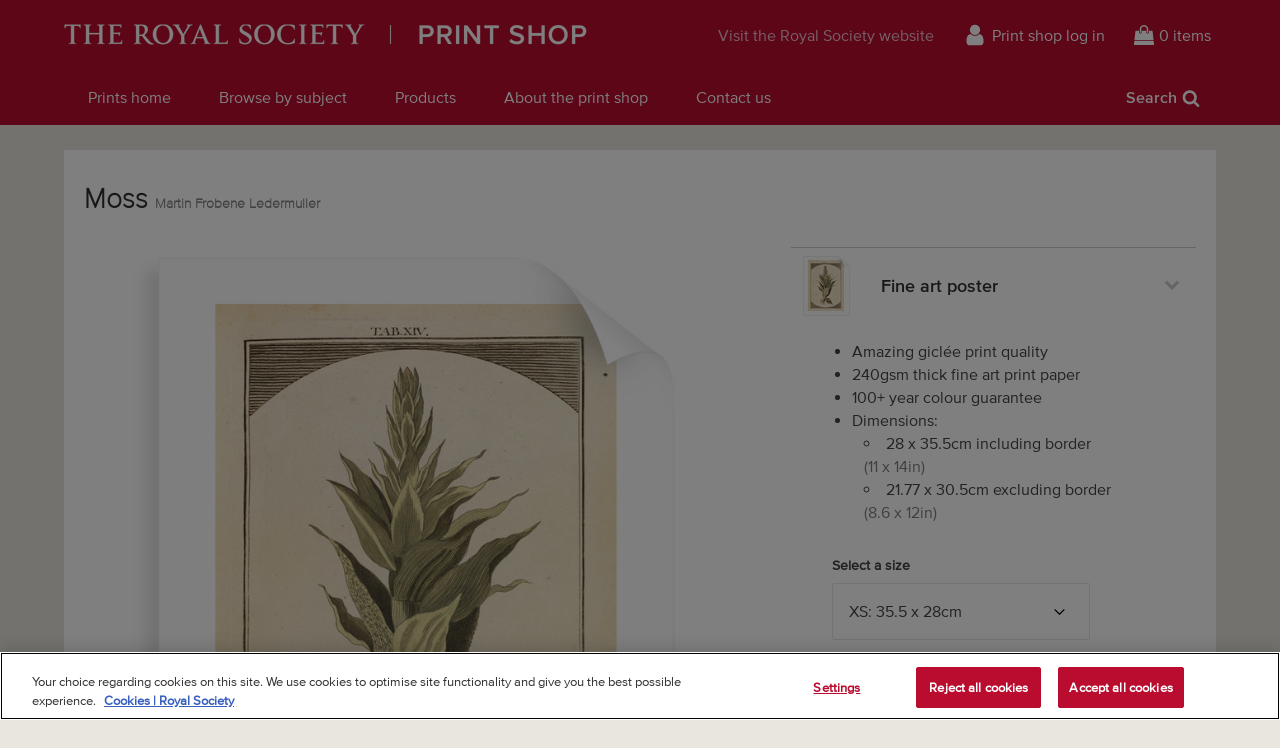

--- FILE ---
content_type: text/html; charset=utf-8
request_url: https://prints.royalsociety.org/products/moss-rs-18116
body_size: 23389
content:
<!doctype html>
<!--[if lte IE 9 ]><html class="lte-ie9"> <![endif]-->
<!--[if (gt IE 9)|!(IE)]><!--> <html> <!--<![endif]-->
<head>
  <meta charset="utf-8" />
  <!--[if IE]><meta http-equiv='X-UA-Compatible' content='IE=edge,chrome=1' /><![endif]-->

  





  <title>Moss posters & prints by Martin Frobene Ledermuller</title>

  
  <meta name="description" content="Moss posters, canvas prints, framed pictures, postcards & more by Martin Frobene Ledermuller. Handmade in the UK." />
  

  <link rel="canonical" href="https://prints.royalsociety.org/products/moss-rs-18116" />
  <meta name="viewport" content="width=device-width, initial-scale=1" />

  







  <meta property="og:type" content="product" />
  <meta name="twitter:card" content="summary_large_image" />
  <meta property="og:title" content="Moss" />
  <meta property="og:price:amount" content="1.95" />
  <meta property="og:price:currency" content="GBP" />

  
  
    <meta name="twitter:description" content="Study of moss viewed by microscope, under magnification. With a circled inset detail showing plant at normal size, to give scale.Plate 14 from Amusement microscopique, tant pour l&#39;esprit que pour les yeux, contenant... estampes... d&#39;apres nature...by Martin Frobene Ledermuller, plates volume (Adam Wolfgang Winterschmidt, Nuremburg, 1764).Inscribed above: ‘TAB.XIV.’ Inscribed below: ‘A.W.W. exc.’The accompanying text is headed: ‘Table XIV. De la Mousse de Terre.’ The author comments that: ‘L&#39;autre jour après avoir fait apporter un Rosier, que j&#39;avois dans ma Cave, je trouvai toute la Surface de la Terre dans lanquelle il est planté, couverte de quelque chose de Verd-terni, qui resembloit à du moisi...J&#39;examinai ensuite une seule Plante; puis la mettant dans le Microscope solaire, il me la réprésenta a la Paroi comme le plus gros Arbuste d&#39;environ 4 Pieds de haut.’ [The other day, after having brought a rose-bush, which I had in my cellar, I found the whole surface of the earth in which it is planted tarnished all over with something green, resembling a mildew. I examined a single plant; putting it in the solar microscope, which presented it on the wall as if the largest shrub of about four feet high].Martin Frobene [Frobenius] Ledermuller (1719-1769) German naturalist was employed in various capacities as a notary, turning to microscope studies after an illness induced temporary deafness." />
    <meta property="og:image" content="http://prints.royalsociety.org/cdn/shop/products/rs-18116_600x.jpg?v=1599566874" />
    <meta property="og:image:secure_url" content="https://prints.royalsociety.org/cdn/shop/products/rs-18116_600x.jpg?v=1599566874" />
  







<meta property="og:url" content="https://prints.royalsociety.org/products/moss-rs-18116" />
<meta property="og:site_name" content="Royal Society Print Shop" />

<meta property="og:description" content="
    Moss posters, canvas prints, framed pictures, postcards &amp;amp; more by Martin Frobene Ledermuller. Handmade in the UK.
  " />


  <!-- Google Tag Manager -->
  <!-- <script>(function(w,d,s,l,i){w[l]=w[l]||[];w[l].push({'gtm.start':
  new Date().getTime(),event:'gtm.js'});var f=d.getElementsByTagName(s)[0],
  j=d.createElement(s),dl=l!='dataLayer'?'&l='+l:'';j.async=true;j.src=
  'https://www.googletagmanager.com/gtm.js?id='+i+dl;f.parentNode.insertBefore(j,f);
  })(window,document,'script','dataLayer','GTM-WZP6N27');</script> -->
  <!-- End Google Tag Manager -->


  
  
  <meta name="google-site-verification" content="DA0eCcxuDvi_23jx0Yi1zin8HTS1qYWjLoE3g3_xPAU" />
  

  <link rel="shortcut icon" href="//prints.royalsociety.org/cdn/shop/t/1/assets/favicon.png?v=180394881954685386601521818269" type="image/png" />
<link rel="apple-touch-icon" href="//prints.royalsociety.org/cdn/shop/t/1/assets/apple-touch-icon-144x144.png?v=105408304511150336821521818268" type="image/png" sizes="144x144" />
<link rel="apple-touch-icon" href="//prints.royalsociety.org/cdn/shop/t/1/assets/apple-touch-icon-114x114.png?v=77098432421344516261521818268" type="image/png" sizes="114x114" />
<link rel="apple-touch-icon" href="//prints.royalsociety.org/cdn/shop/t/1/assets/apple-touch-icon-72x72.png?v=40136087967150453281521818269" type="image/png" sizes="72x72" />
<link rel="apple-touch-icon" href="//prints.royalsociety.org/cdn/shop/t/1/assets/apple-touch-icon.png?v=52752986104114844001521818268" type="image/png" />


  <script>window.performance && window.performance.mark && window.performance.mark('shopify.content_for_header.start');</script><meta id="shopify-digital-wallet" name="shopify-digital-wallet" content="/29884982/digital_wallets/dialog">
<meta name="shopify-checkout-api-token" content="b3468e030536c56051630e742e61373c">
<meta id="in-context-paypal-metadata" data-shop-id="29884982" data-venmo-supported="false" data-environment="production" data-locale="en_US" data-paypal-v4="true" data-currency="GBP">
<link rel="alternate" type="application/json+oembed" href="https://prints.royalsociety.org/products/moss-rs-18116.oembed">
<script async="async" src="/checkouts/internal/preloads.js?locale=en-GB"></script>
<link rel="preconnect" href="https://shop.app" crossorigin="anonymous">
<script async="async" src="https://shop.app/checkouts/internal/preloads.js?locale=en-GB&shop_id=29884982" crossorigin="anonymous"></script>
<script id="apple-pay-shop-capabilities" type="application/json">{"shopId":29884982,"countryCode":"GB","currencyCode":"GBP","merchantCapabilities":["supports3DS"],"merchantId":"gid:\/\/shopify\/Shop\/29884982","merchantName":"Royal Society Print Shop","requiredBillingContactFields":["postalAddress","email","phone"],"requiredShippingContactFields":["postalAddress","email","phone"],"shippingType":"shipping","supportedNetworks":["visa","maestro","masterCard","amex","discover","elo"],"total":{"type":"pending","label":"Royal Society Print Shop","amount":"1.00"},"shopifyPaymentsEnabled":true,"supportsSubscriptions":true}</script>
<script id="shopify-features" type="application/json">{"accessToken":"b3468e030536c56051630e742e61373c","betas":["rich-media-storefront-analytics"],"domain":"prints.royalsociety.org","predictiveSearch":true,"shopId":29884982,"locale":"en"}</script>
<script>var Shopify = Shopify || {};
Shopify.shop = "royal-society-print-shop.myshopify.com";
Shopify.locale = "en";
Shopify.currency = {"active":"GBP","rate":"1.0"};
Shopify.country = "GB";
Shopify.theme = {"name":"Royal Society Prints","id":30695850026,"schema_name":"MagnoliaBox Core","schema_version":"1.0.0","theme_store_id":796,"role":"main"};
Shopify.theme.handle = "null";
Shopify.theme.style = {"id":null,"handle":null};
Shopify.cdnHost = "prints.royalsociety.org/cdn";
Shopify.routes = Shopify.routes || {};
Shopify.routes.root = "/";</script>
<script type="module">!function(o){(o.Shopify=o.Shopify||{}).modules=!0}(window);</script>
<script>!function(o){function n(){var o=[];function n(){o.push(Array.prototype.slice.apply(arguments))}return n.q=o,n}var t=o.Shopify=o.Shopify||{};t.loadFeatures=n(),t.autoloadFeatures=n()}(window);</script>
<script>
  window.ShopifyPay = window.ShopifyPay || {};
  window.ShopifyPay.apiHost = "shop.app\/pay";
  window.ShopifyPay.redirectState = null;
</script>
<script id="shop-js-analytics" type="application/json">{"pageType":"product"}</script>
<script defer="defer" async type="module" src="//prints.royalsociety.org/cdn/shopifycloud/shop-js/modules/v2/client.init-shop-cart-sync_BT-GjEfc.en.esm.js"></script>
<script defer="defer" async type="module" src="//prints.royalsociety.org/cdn/shopifycloud/shop-js/modules/v2/chunk.common_D58fp_Oc.esm.js"></script>
<script defer="defer" async type="module" src="//prints.royalsociety.org/cdn/shopifycloud/shop-js/modules/v2/chunk.modal_xMitdFEc.esm.js"></script>
<script type="module">
  await import("//prints.royalsociety.org/cdn/shopifycloud/shop-js/modules/v2/client.init-shop-cart-sync_BT-GjEfc.en.esm.js");
await import("//prints.royalsociety.org/cdn/shopifycloud/shop-js/modules/v2/chunk.common_D58fp_Oc.esm.js");
await import("//prints.royalsociety.org/cdn/shopifycloud/shop-js/modules/v2/chunk.modal_xMitdFEc.esm.js");

  window.Shopify.SignInWithShop?.initShopCartSync?.({"fedCMEnabled":true,"windoidEnabled":true});

</script>
<script>
  window.Shopify = window.Shopify || {};
  if (!window.Shopify.featureAssets) window.Shopify.featureAssets = {};
  window.Shopify.featureAssets['shop-js'] = {"shop-cart-sync":["modules/v2/client.shop-cart-sync_DZOKe7Ll.en.esm.js","modules/v2/chunk.common_D58fp_Oc.esm.js","modules/v2/chunk.modal_xMitdFEc.esm.js"],"init-fed-cm":["modules/v2/client.init-fed-cm_B6oLuCjv.en.esm.js","modules/v2/chunk.common_D58fp_Oc.esm.js","modules/v2/chunk.modal_xMitdFEc.esm.js"],"shop-cash-offers":["modules/v2/client.shop-cash-offers_D2sdYoxE.en.esm.js","modules/v2/chunk.common_D58fp_Oc.esm.js","modules/v2/chunk.modal_xMitdFEc.esm.js"],"shop-login-button":["modules/v2/client.shop-login-button_QeVjl5Y3.en.esm.js","modules/v2/chunk.common_D58fp_Oc.esm.js","modules/v2/chunk.modal_xMitdFEc.esm.js"],"pay-button":["modules/v2/client.pay-button_DXTOsIq6.en.esm.js","modules/v2/chunk.common_D58fp_Oc.esm.js","modules/v2/chunk.modal_xMitdFEc.esm.js"],"shop-button":["modules/v2/client.shop-button_DQZHx9pm.en.esm.js","modules/v2/chunk.common_D58fp_Oc.esm.js","modules/v2/chunk.modal_xMitdFEc.esm.js"],"avatar":["modules/v2/client.avatar_BTnouDA3.en.esm.js"],"init-windoid":["modules/v2/client.init-windoid_CR1B-cfM.en.esm.js","modules/v2/chunk.common_D58fp_Oc.esm.js","modules/v2/chunk.modal_xMitdFEc.esm.js"],"init-shop-for-new-customer-accounts":["modules/v2/client.init-shop-for-new-customer-accounts_C_vY_xzh.en.esm.js","modules/v2/client.shop-login-button_QeVjl5Y3.en.esm.js","modules/v2/chunk.common_D58fp_Oc.esm.js","modules/v2/chunk.modal_xMitdFEc.esm.js"],"init-shop-email-lookup-coordinator":["modules/v2/client.init-shop-email-lookup-coordinator_BI7n9ZSv.en.esm.js","modules/v2/chunk.common_D58fp_Oc.esm.js","modules/v2/chunk.modal_xMitdFEc.esm.js"],"init-shop-cart-sync":["modules/v2/client.init-shop-cart-sync_BT-GjEfc.en.esm.js","modules/v2/chunk.common_D58fp_Oc.esm.js","modules/v2/chunk.modal_xMitdFEc.esm.js"],"shop-toast-manager":["modules/v2/client.shop-toast-manager_DiYdP3xc.en.esm.js","modules/v2/chunk.common_D58fp_Oc.esm.js","modules/v2/chunk.modal_xMitdFEc.esm.js"],"init-customer-accounts":["modules/v2/client.init-customer-accounts_D9ZNqS-Q.en.esm.js","modules/v2/client.shop-login-button_QeVjl5Y3.en.esm.js","modules/v2/chunk.common_D58fp_Oc.esm.js","modules/v2/chunk.modal_xMitdFEc.esm.js"],"init-customer-accounts-sign-up":["modules/v2/client.init-customer-accounts-sign-up_iGw4briv.en.esm.js","modules/v2/client.shop-login-button_QeVjl5Y3.en.esm.js","modules/v2/chunk.common_D58fp_Oc.esm.js","modules/v2/chunk.modal_xMitdFEc.esm.js"],"shop-follow-button":["modules/v2/client.shop-follow-button_CqMgW2wH.en.esm.js","modules/v2/chunk.common_D58fp_Oc.esm.js","modules/v2/chunk.modal_xMitdFEc.esm.js"],"checkout-modal":["modules/v2/client.checkout-modal_xHeaAweL.en.esm.js","modules/v2/chunk.common_D58fp_Oc.esm.js","modules/v2/chunk.modal_xMitdFEc.esm.js"],"shop-login":["modules/v2/client.shop-login_D91U-Q7h.en.esm.js","modules/v2/chunk.common_D58fp_Oc.esm.js","modules/v2/chunk.modal_xMitdFEc.esm.js"],"lead-capture":["modules/v2/client.lead-capture_BJmE1dJe.en.esm.js","modules/v2/chunk.common_D58fp_Oc.esm.js","modules/v2/chunk.modal_xMitdFEc.esm.js"],"payment-terms":["modules/v2/client.payment-terms_Ci9AEqFq.en.esm.js","modules/v2/chunk.common_D58fp_Oc.esm.js","modules/v2/chunk.modal_xMitdFEc.esm.js"]};
</script>
<script id="__st">var __st={"a":29884982,"offset":0,"reqid":"4ed2e3c2-3460-4a88-8c79-26e4971b9f0c-1769267068","pageurl":"prints.royalsociety.org\/products\/moss-rs-18116","u":"e4775aab9ee0","p":"product","rtyp":"product","rid":4567980507178};</script>
<script>window.ShopifyPaypalV4VisibilityTracking = true;</script>
<script id="captcha-bootstrap">!function(){'use strict';const t='contact',e='account',n='new_comment',o=[[t,t],['blogs',n],['comments',n],[t,'customer']],c=[[e,'customer_login'],[e,'guest_login'],[e,'recover_customer_password'],[e,'create_customer']],r=t=>t.map((([t,e])=>`form[action*='/${t}']:not([data-nocaptcha='true']) input[name='form_type'][value='${e}']`)).join(','),a=t=>()=>t?[...document.querySelectorAll(t)].map((t=>t.form)):[];function s(){const t=[...o],e=r(t);return a(e)}const i='password',u='form_key',d=['recaptcha-v3-token','g-recaptcha-response','h-captcha-response',i],f=()=>{try{return window.sessionStorage}catch{return}},m='__shopify_v',_=t=>t.elements[u];function p(t,e,n=!1){try{const o=window.sessionStorage,c=JSON.parse(o.getItem(e)),{data:r}=function(t){const{data:e,action:n}=t;return t[m]||n?{data:e,action:n}:{data:t,action:n}}(c);for(const[e,n]of Object.entries(r))t.elements[e]&&(t.elements[e].value=n);n&&o.removeItem(e)}catch(o){console.error('form repopulation failed',{error:o})}}const l='form_type',E='cptcha';function T(t){t.dataset[E]=!0}const w=window,h=w.document,L='Shopify',v='ce_forms',y='captcha';let A=!1;((t,e)=>{const n=(g='f06e6c50-85a8-45c8-87d0-21a2b65856fe',I='https://cdn.shopify.com/shopifycloud/storefront-forms-hcaptcha/ce_storefront_forms_captcha_hcaptcha.v1.5.2.iife.js',D={infoText:'Protected by hCaptcha',privacyText:'Privacy',termsText:'Terms'},(t,e,n)=>{const o=w[L][v],c=o.bindForm;if(c)return c(t,g,e,D).then(n);var r;o.q.push([[t,g,e,D],n]),r=I,A||(h.body.append(Object.assign(h.createElement('script'),{id:'captcha-provider',async:!0,src:r})),A=!0)});var g,I,D;w[L]=w[L]||{},w[L][v]=w[L][v]||{},w[L][v].q=[],w[L][y]=w[L][y]||{},w[L][y].protect=function(t,e){n(t,void 0,e),T(t)},Object.freeze(w[L][y]),function(t,e,n,w,h,L){const[v,y,A,g]=function(t,e,n){const i=e?o:[],u=t?c:[],d=[...i,...u],f=r(d),m=r(i),_=r(d.filter((([t,e])=>n.includes(e))));return[a(f),a(m),a(_),s()]}(w,h,L),I=t=>{const e=t.target;return e instanceof HTMLFormElement?e:e&&e.form},D=t=>v().includes(t);t.addEventListener('submit',(t=>{const e=I(t);if(!e)return;const n=D(e)&&!e.dataset.hcaptchaBound&&!e.dataset.recaptchaBound,o=_(e),c=g().includes(e)&&(!o||!o.value);(n||c)&&t.preventDefault(),c&&!n&&(function(t){try{if(!f())return;!function(t){const e=f();if(!e)return;const n=_(t);if(!n)return;const o=n.value;o&&e.removeItem(o)}(t);const e=Array.from(Array(32),(()=>Math.random().toString(36)[2])).join('');!function(t,e){_(t)||t.append(Object.assign(document.createElement('input'),{type:'hidden',name:u})),t.elements[u].value=e}(t,e),function(t,e){const n=f();if(!n)return;const o=[...t.querySelectorAll(`input[type='${i}']`)].map((({name:t})=>t)),c=[...d,...o],r={};for(const[a,s]of new FormData(t).entries())c.includes(a)||(r[a]=s);n.setItem(e,JSON.stringify({[m]:1,action:t.action,data:r}))}(t,e)}catch(e){console.error('failed to persist form',e)}}(e),e.submit())}));const S=(t,e)=>{t&&!t.dataset[E]&&(n(t,e.some((e=>e===t))),T(t))};for(const o of['focusin','change'])t.addEventListener(o,(t=>{const e=I(t);D(e)&&S(e,y())}));const B=e.get('form_key'),M=e.get(l),P=B&&M;t.addEventListener('DOMContentLoaded',(()=>{const t=y();if(P)for(const e of t)e.elements[l].value===M&&p(e,B);[...new Set([...A(),...v().filter((t=>'true'===t.dataset.shopifyCaptcha))])].forEach((e=>S(e,t)))}))}(h,new URLSearchParams(w.location.search),n,t,e,['guest_login'])})(!0,!0)}();</script>
<script integrity="sha256-4kQ18oKyAcykRKYeNunJcIwy7WH5gtpwJnB7kiuLZ1E=" data-source-attribution="shopify.loadfeatures" defer="defer" src="//prints.royalsociety.org/cdn/shopifycloud/storefront/assets/storefront/load_feature-a0a9edcb.js" crossorigin="anonymous"></script>
<script crossorigin="anonymous" defer="defer" src="//prints.royalsociety.org/cdn/shopifycloud/storefront/assets/shopify_pay/storefront-65b4c6d7.js?v=20250812"></script>
<script data-source-attribution="shopify.dynamic_checkout.dynamic.init">var Shopify=Shopify||{};Shopify.PaymentButton=Shopify.PaymentButton||{isStorefrontPortableWallets:!0,init:function(){window.Shopify.PaymentButton.init=function(){};var t=document.createElement("script");t.src="https://prints.royalsociety.org/cdn/shopifycloud/portable-wallets/latest/portable-wallets.en.js",t.type="module",document.head.appendChild(t)}};
</script>
<script data-source-attribution="shopify.dynamic_checkout.buyer_consent">
  function portableWalletsHideBuyerConsent(e){var t=document.getElementById("shopify-buyer-consent"),n=document.getElementById("shopify-subscription-policy-button");t&&n&&(t.classList.add("hidden"),t.setAttribute("aria-hidden","true"),n.removeEventListener("click",e))}function portableWalletsShowBuyerConsent(e){var t=document.getElementById("shopify-buyer-consent"),n=document.getElementById("shopify-subscription-policy-button");t&&n&&(t.classList.remove("hidden"),t.removeAttribute("aria-hidden"),n.addEventListener("click",e))}window.Shopify?.PaymentButton&&(window.Shopify.PaymentButton.hideBuyerConsent=portableWalletsHideBuyerConsent,window.Shopify.PaymentButton.showBuyerConsent=portableWalletsShowBuyerConsent);
</script>
<script data-source-attribution="shopify.dynamic_checkout.cart.bootstrap">document.addEventListener("DOMContentLoaded",(function(){function t(){return document.querySelector("shopify-accelerated-checkout-cart, shopify-accelerated-checkout")}if(t())Shopify.PaymentButton.init();else{new MutationObserver((function(e,n){t()&&(Shopify.PaymentButton.init(),n.disconnect())})).observe(document.body,{childList:!0,subtree:!0})}}));
</script>
<link id="shopify-accelerated-checkout-styles" rel="stylesheet" media="screen" href="https://prints.royalsociety.org/cdn/shopifycloud/portable-wallets/latest/accelerated-checkout-backwards-compat.css" crossorigin="anonymous">
<style id="shopify-accelerated-checkout-cart">
        #shopify-buyer-consent {
  margin-top: 1em;
  display: inline-block;
  width: 100%;
}

#shopify-buyer-consent.hidden {
  display: none;
}

#shopify-subscription-policy-button {
  background: none;
  border: none;
  padding: 0;
  text-decoration: underline;
  font-size: inherit;
  cursor: pointer;
}

#shopify-subscription-policy-button::before {
  box-shadow: none;
}

      </style>

<script>window.performance && window.performance.mark && window.performance.mark('shopify.content_for_header.end');</script>

  <link href="//prints.royalsociety.org/cdn/shop/t/1/assets/site.css?v=116541443905487090991742573768" rel="stylesheet" type="text/css" media="all" />

  
  <link href="//fast.fonts.net/cssapi/e4d24f94-3d99-43af-8d93-4d18feb78b47.css" rel="stylesheet" type="text/css" media="all" />

  
  <script src="https://ajax.googleapis.com/ajax/libs/jquery/2.1.4/jquery.min.js" type="text/javascript"></script>

  <!-- OneTrust Cookies Consent Notice start for prints.royalsociety.org -->
  <script type="text/javascript" src="https://cdn-ukwest.onetrust.com/consent/66a109c5-a010-4700-977b-abc98a28a558/OtAutoBlock.js" ></script>
  <script src="https://cdn-ukwest.onetrust.com/scripttemplates/otSDKStub.js"  type="text/javascript" charset="UTF-8" data-domain-script="66a109c5-a010-4700-977b-abc98a28a558" ></script>
  <script type="text/javascript">
  function OptanonWrapper() { }
  </script>
  <!-- OneTrust Cookies Consent Notice end for prints.royalsociety.org -->
<link href="https://monorail-edge.shopifysvc.com" rel="dns-prefetch">
<script>(function(){if ("sendBeacon" in navigator && "performance" in window) {try {var session_token_from_headers = performance.getEntriesByType('navigation')[0].serverTiming.find(x => x.name == '_s').description;} catch {var session_token_from_headers = undefined;}var session_cookie_matches = document.cookie.match(/_shopify_s=([^;]*)/);var session_token_from_cookie = session_cookie_matches && session_cookie_matches.length === 2 ? session_cookie_matches[1] : "";var session_token = session_token_from_headers || session_token_from_cookie || "";function handle_abandonment_event(e) {var entries = performance.getEntries().filter(function(entry) {return /monorail-edge.shopifysvc.com/.test(entry.name);});if (!window.abandonment_tracked && entries.length === 0) {window.abandonment_tracked = true;var currentMs = Date.now();var navigation_start = performance.timing.navigationStart;var payload = {shop_id: 29884982,url: window.location.href,navigation_start,duration: currentMs - navigation_start,session_token,page_type: "product"};window.navigator.sendBeacon("https://monorail-edge.shopifysvc.com/v1/produce", JSON.stringify({schema_id: "online_store_buyer_site_abandonment/1.1",payload: payload,metadata: {event_created_at_ms: currentMs,event_sent_at_ms: currentMs}}));}}window.addEventListener('pagehide', handle_abandonment_event);}}());</script>
<script id="web-pixels-manager-setup">(function e(e,d,r,n,o){if(void 0===o&&(o={}),!Boolean(null===(a=null===(i=window.Shopify)||void 0===i?void 0:i.analytics)||void 0===a?void 0:a.replayQueue)){var i,a;window.Shopify=window.Shopify||{};var t=window.Shopify;t.analytics=t.analytics||{};var s=t.analytics;s.replayQueue=[],s.publish=function(e,d,r){return s.replayQueue.push([e,d,r]),!0};try{self.performance.mark("wpm:start")}catch(e){}var l=function(){var e={modern:/Edge?\/(1{2}[4-9]|1[2-9]\d|[2-9]\d{2}|\d{4,})\.\d+(\.\d+|)|Firefox\/(1{2}[4-9]|1[2-9]\d|[2-9]\d{2}|\d{4,})\.\d+(\.\d+|)|Chrom(ium|e)\/(9{2}|\d{3,})\.\d+(\.\d+|)|(Maci|X1{2}).+ Version\/(15\.\d+|(1[6-9]|[2-9]\d|\d{3,})\.\d+)([,.]\d+|)( \(\w+\)|)( Mobile\/\w+|) Safari\/|Chrome.+OPR\/(9{2}|\d{3,})\.\d+\.\d+|(CPU[ +]OS|iPhone[ +]OS|CPU[ +]iPhone|CPU IPhone OS|CPU iPad OS)[ +]+(15[._]\d+|(1[6-9]|[2-9]\d|\d{3,})[._]\d+)([._]\d+|)|Android:?[ /-](13[3-9]|1[4-9]\d|[2-9]\d{2}|\d{4,})(\.\d+|)(\.\d+|)|Android.+Firefox\/(13[5-9]|1[4-9]\d|[2-9]\d{2}|\d{4,})\.\d+(\.\d+|)|Android.+Chrom(ium|e)\/(13[3-9]|1[4-9]\d|[2-9]\d{2}|\d{4,})\.\d+(\.\d+|)|SamsungBrowser\/([2-9]\d|\d{3,})\.\d+/,legacy:/Edge?\/(1[6-9]|[2-9]\d|\d{3,})\.\d+(\.\d+|)|Firefox\/(5[4-9]|[6-9]\d|\d{3,})\.\d+(\.\d+|)|Chrom(ium|e)\/(5[1-9]|[6-9]\d|\d{3,})\.\d+(\.\d+|)([\d.]+$|.*Safari\/(?![\d.]+ Edge\/[\d.]+$))|(Maci|X1{2}).+ Version\/(10\.\d+|(1[1-9]|[2-9]\d|\d{3,})\.\d+)([,.]\d+|)( \(\w+\)|)( Mobile\/\w+|) Safari\/|Chrome.+OPR\/(3[89]|[4-9]\d|\d{3,})\.\d+\.\d+|(CPU[ +]OS|iPhone[ +]OS|CPU[ +]iPhone|CPU IPhone OS|CPU iPad OS)[ +]+(10[._]\d+|(1[1-9]|[2-9]\d|\d{3,})[._]\d+)([._]\d+|)|Android:?[ /-](13[3-9]|1[4-9]\d|[2-9]\d{2}|\d{4,})(\.\d+|)(\.\d+|)|Mobile Safari.+OPR\/([89]\d|\d{3,})\.\d+\.\d+|Android.+Firefox\/(13[5-9]|1[4-9]\d|[2-9]\d{2}|\d{4,})\.\d+(\.\d+|)|Android.+Chrom(ium|e)\/(13[3-9]|1[4-9]\d|[2-9]\d{2}|\d{4,})\.\d+(\.\d+|)|Android.+(UC? ?Browser|UCWEB|U3)[ /]?(15\.([5-9]|\d{2,})|(1[6-9]|[2-9]\d|\d{3,})\.\d+)\.\d+|SamsungBrowser\/(5\.\d+|([6-9]|\d{2,})\.\d+)|Android.+MQ{2}Browser\/(14(\.(9|\d{2,})|)|(1[5-9]|[2-9]\d|\d{3,})(\.\d+|))(\.\d+|)|K[Aa][Ii]OS\/(3\.\d+|([4-9]|\d{2,})\.\d+)(\.\d+|)/},d=e.modern,r=e.legacy,n=navigator.userAgent;return n.match(d)?"modern":n.match(r)?"legacy":"unknown"}(),u="modern"===l?"modern":"legacy",c=(null!=n?n:{modern:"",legacy:""})[u],f=function(e){return[e.baseUrl,"/wpm","/b",e.hashVersion,"modern"===e.buildTarget?"m":"l",".js"].join("")}({baseUrl:d,hashVersion:r,buildTarget:u}),m=function(e){var d=e.version,r=e.bundleTarget,n=e.surface,o=e.pageUrl,i=e.monorailEndpoint;return{emit:function(e){var a=e.status,t=e.errorMsg,s=(new Date).getTime(),l=JSON.stringify({metadata:{event_sent_at_ms:s},events:[{schema_id:"web_pixels_manager_load/3.1",payload:{version:d,bundle_target:r,page_url:o,status:a,surface:n,error_msg:t},metadata:{event_created_at_ms:s}}]});if(!i)return console&&console.warn&&console.warn("[Web Pixels Manager] No Monorail endpoint provided, skipping logging."),!1;try{return self.navigator.sendBeacon.bind(self.navigator)(i,l)}catch(e){}var u=new XMLHttpRequest;try{return u.open("POST",i,!0),u.setRequestHeader("Content-Type","text/plain"),u.send(l),!0}catch(e){return console&&console.warn&&console.warn("[Web Pixels Manager] Got an unhandled error while logging to Monorail."),!1}}}}({version:r,bundleTarget:l,surface:e.surface,pageUrl:self.location.href,monorailEndpoint:e.monorailEndpoint});try{o.browserTarget=l,function(e){var d=e.src,r=e.async,n=void 0===r||r,o=e.onload,i=e.onerror,a=e.sri,t=e.scriptDataAttributes,s=void 0===t?{}:t,l=document.createElement("script"),u=document.querySelector("head"),c=document.querySelector("body");if(l.async=n,l.src=d,a&&(l.integrity=a,l.crossOrigin="anonymous"),s)for(var f in s)if(Object.prototype.hasOwnProperty.call(s,f))try{l.dataset[f]=s[f]}catch(e){}if(o&&l.addEventListener("load",o),i&&l.addEventListener("error",i),u)u.appendChild(l);else{if(!c)throw new Error("Did not find a head or body element to append the script");c.appendChild(l)}}({src:f,async:!0,onload:function(){if(!function(){var e,d;return Boolean(null===(d=null===(e=window.Shopify)||void 0===e?void 0:e.analytics)||void 0===d?void 0:d.initialized)}()){var d=window.webPixelsManager.init(e)||void 0;if(d){var r=window.Shopify.analytics;r.replayQueue.forEach((function(e){var r=e[0],n=e[1],o=e[2];d.publishCustomEvent(r,n,o)})),r.replayQueue=[],r.publish=d.publishCustomEvent,r.visitor=d.visitor,r.initialized=!0}}},onerror:function(){return m.emit({status:"failed",errorMsg:"".concat(f," has failed to load")})},sri:function(e){var d=/^sha384-[A-Za-z0-9+/=]+$/;return"string"==typeof e&&d.test(e)}(c)?c:"",scriptDataAttributes:o}),m.emit({status:"loading"})}catch(e){m.emit({status:"failed",errorMsg:(null==e?void 0:e.message)||"Unknown error"})}}})({shopId: 29884982,storefrontBaseUrl: "https://prints.royalsociety.org",extensionsBaseUrl: "https://extensions.shopifycdn.com/cdn/shopifycloud/web-pixels-manager",monorailEndpoint: "https://monorail-edge.shopifysvc.com/unstable/produce_batch",surface: "storefront-renderer",enabledBetaFlags: ["2dca8a86"],webPixelsConfigList: [{"id":"929530237","configuration":"{\"config\":\"{\\\"pixel_id\\\":\\\"G-8CQXBLNBFD\\\",\\\"gtag_events\\\":[{\\\"type\\\":\\\"purchase\\\",\\\"action_label\\\":\\\"G-8CQXBLNBFD\\\"},{\\\"type\\\":\\\"page_view\\\",\\\"action_label\\\":\\\"G-8CQXBLNBFD\\\"},{\\\"type\\\":\\\"view_item\\\",\\\"action_label\\\":\\\"G-8CQXBLNBFD\\\"},{\\\"type\\\":\\\"search\\\",\\\"action_label\\\":\\\"G-8CQXBLNBFD\\\"},{\\\"type\\\":\\\"add_to_cart\\\",\\\"action_label\\\":\\\"G-8CQXBLNBFD\\\"},{\\\"type\\\":\\\"begin_checkout\\\",\\\"action_label\\\":\\\"G-8CQXBLNBFD\\\"},{\\\"type\\\":\\\"add_payment_info\\\",\\\"action_label\\\":\\\"G-8CQXBLNBFD\\\"}],\\\"enable_monitoring_mode\\\":false}\"}","eventPayloadVersion":"v1","runtimeContext":"OPEN","scriptVersion":"b2a88bafab3e21179ed38636efcd8a93","type":"APP","apiClientId":1780363,"privacyPurposes":[],"dataSharingAdjustments":{"protectedCustomerApprovalScopes":["read_customer_address","read_customer_email","read_customer_name","read_customer_personal_data","read_customer_phone"]}},{"id":"shopify-app-pixel","configuration":"{}","eventPayloadVersion":"v1","runtimeContext":"STRICT","scriptVersion":"0450","apiClientId":"shopify-pixel","type":"APP","privacyPurposes":["ANALYTICS","MARKETING"]},{"id":"shopify-custom-pixel","eventPayloadVersion":"v1","runtimeContext":"LAX","scriptVersion":"0450","apiClientId":"shopify-pixel","type":"CUSTOM","privacyPurposes":["ANALYTICS","MARKETING"]}],isMerchantRequest: false,initData: {"shop":{"name":"Royal Society Print Shop","paymentSettings":{"currencyCode":"GBP"},"myshopifyDomain":"royal-society-print-shop.myshopify.com","countryCode":"GB","storefrontUrl":"https:\/\/prints.royalsociety.org"},"customer":null,"cart":null,"checkout":null,"productVariants":[{"price":{"amount":17.95,"currencyCode":"GBP"},"product":{"title":"Moss","vendor":"prodigi","id":"4567980507178","untranslatedTitle":"Moss","url":"\/products\/moss-rs-18116","type":"ondemand"},"id":"31953153687594","image":{"src":"\/\/prints.royalsociety.org\/cdn\/shop\/products\/rs-18116.jpg?v=1599566874"},"sku":"MUS-FAPC1114","title":"Fine art poster \/ XS: 35.5 x 28cm \/ none","untranslatedTitle":"Fine art poster \/ XS: 35.5 x 28cm \/ none"},{"price":{"amount":22.95,"currencyCode":"GBP"},"product":{"title":"Moss","vendor":"prodigi","id":"4567980507178","untranslatedTitle":"Moss","url":"\/products\/moss-rs-18116","type":"ondemand"},"id":"31953153720362","image":{"src":"\/\/prints.royalsociety.org\/cdn\/shop\/products\/rs-18116.jpg?v=1599566874"},"sku":"MUS-FAPC1616","title":"Fine art poster \/ S: 40 x 30cm \/ none","untranslatedTitle":"Fine art poster \/ S: 40 x 30cm \/ none"},{"price":{"amount":28.95,"currencyCode":"GBP"},"product":{"title":"Moss","vendor":"prodigi","id":"4567980507178","untranslatedTitle":"Moss","url":"\/products\/moss-rs-18116","type":"ondemand"},"id":"31953153753130","image":{"src":"\/\/prints.royalsociety.org\/cdn\/shop\/products\/rs-18116.jpg?v=1599566874"},"sku":"MUS-FAPC2020","title":"Fine art poster \/ M: 50 x 40cm \/ none","untranslatedTitle":"Fine art poster \/ M: 50 x 40cm \/ none"},{"price":{"amount":39.95,"currencyCode":"GBP"},"product":{"title":"Moss","vendor":"prodigi","id":"4567980507178","untranslatedTitle":"Moss","url":"\/products\/moss-rs-18116","type":"ondemand"},"id":"31953153785898","image":{"src":"\/\/prints.royalsociety.org\/cdn\/shop\/products\/rs-18116.jpg?v=1599566874"},"sku":"MUS-FAPC2828","title":"Fine art poster \/ L: 70 x 50cm \/ none","untranslatedTitle":"Fine art poster \/ L: 70 x 50cm \/ none"},{"price":{"amount":49.95,"currencyCode":"GBP"},"product":{"title":"Moss","vendor":"prodigi","id":"4567980507178","untranslatedTitle":"Moss","url":"\/products\/moss-rs-18116","type":"ondemand"},"id":"31953153818666","image":{"src":"\/\/prints.royalsociety.org\/cdn\/shop\/products\/rs-18116.jpg?v=1599566874"},"sku":"MUS-FAPC3232","title":"Fine art poster \/ XL: 80 x 60cm \/ none","untranslatedTitle":"Fine art poster \/ XL: 80 x 60cm \/ none"},{"price":{"amount":59.95,"currencyCode":"GBP"},"product":{"title":"Moss","vendor":"prodigi","id":"4567980507178","untranslatedTitle":"Moss","url":"\/products\/moss-rs-18116","type":"ondemand"},"id":"31953153851434","image":{"src":"\/\/prints.royalsociety.org\/cdn\/shop\/products\/rs-18116.jpg?v=1599566874"},"sku":"MUS-FAPC4040","title":"Fine art poster \/ XXL: 100 x 70cm \/ none","untranslatedTitle":"Fine art poster \/ XXL: 100 x 70cm \/ none"},{"price":{"amount":74.95,"currencyCode":"GBP"},"product":{"title":"Moss","vendor":"prodigi","id":"4567980507178","untranslatedTitle":"Moss","url":"\/products\/moss-rs-18116","type":"ondemand"},"id":"31953153884202","image":{"src":"\/\/prints.royalsociety.org\/cdn\/shop\/products\/rs-18116.jpg?v=1599566874"},"sku":"MUS-FAPC4848","title":"Fine art poster \/ XXXL: 120 x 100cm \/ none","untranslatedTitle":"Fine art poster \/ XXXL: 120 x 100cm \/ none"},{"price":{"amount":39.95,"currencyCode":"GBP"},"product":{"title":"Moss","vendor":"prodigi","id":"4567980507178","untranslatedTitle":"Moss","url":"\/products\/moss-rs-18116","type":"ondemand"},"id":"31953153916970","image":{"src":"\/\/prints.royalsociety.org\/cdn\/shop\/products\/rs-18116.jpg?v=1599566874"},"sku":"MUS-FAFP1114","title":"Framed picture \/ XS: 35.5 x 28cm \/ none","untranslatedTitle":"Framed picture \/ XS: 35.5 x 28cm \/ none"},{"price":{"amount":49.95,"currencyCode":"GBP"},"product":{"title":"Moss","vendor":"prodigi","id":"4567980507178","untranslatedTitle":"Moss","url":"\/products\/moss-rs-18116","type":"ondemand"},"id":"31953153949738","image":{"src":"\/\/prints.royalsociety.org\/cdn\/shop\/products\/rs-18116.jpg?v=1599566874"},"sku":"MUS-FAFP1616","title":"Framed picture \/ S: 40 x 30cm \/ none","untranslatedTitle":"Framed picture \/ S: 40 x 30cm \/ none"},{"price":{"amount":64.95,"currencyCode":"GBP"},"product":{"title":"Moss","vendor":"prodigi","id":"4567980507178","untranslatedTitle":"Moss","url":"\/products\/moss-rs-18116","type":"ondemand"},"id":"31953153982506","image":{"src":"\/\/prints.royalsociety.org\/cdn\/shop\/products\/rs-18116.jpg?v=1599566874"},"sku":"MUS-FAFP2020","title":"Framed picture \/ M: 50 x 40cm \/ none","untranslatedTitle":"Framed picture \/ M: 50 x 40cm \/ none"},{"price":{"amount":89.95,"currencyCode":"GBP"},"product":{"title":"Moss","vendor":"prodigi","id":"4567980507178","untranslatedTitle":"Moss","url":"\/products\/moss-rs-18116","type":"ondemand"},"id":"31953154015274","image":{"src":"\/\/prints.royalsociety.org\/cdn\/shop\/products\/rs-18116.jpg?v=1599566874"},"sku":"MUS-FAFP2828","title":"Framed picture \/ L: 70 x 50cm \/ none","untranslatedTitle":"Framed picture \/ L: 70 x 50cm \/ none"},{"price":{"amount":114.95,"currencyCode":"GBP"},"product":{"title":"Moss","vendor":"prodigi","id":"4567980507178","untranslatedTitle":"Moss","url":"\/products\/moss-rs-18116","type":"ondemand"},"id":"31953154048042","image":{"src":"\/\/prints.royalsociety.org\/cdn\/shop\/products\/rs-18116.jpg?v=1599566874"},"sku":"MUS-FAFP4040","title":"Framed picture \/ XL: 100 x 70cm \/ none","untranslatedTitle":"Framed picture \/ XL: 100 x 70cm \/ none"},{"price":{"amount":33.95,"currencyCode":"GBP"},"product":{"title":"Moss","vendor":"prodigi","id":"4567980507178","untranslatedTitle":"Moss","url":"\/products\/moss-rs-18116","type":"ondemand"},"id":"31953154080810","image":{"src":"\/\/prints.royalsociety.org\/cdn\/shop\/products\/rs-18116.jpg?v=1599566874"},"sku":"MUS-CS1212","title":"Canvas \/ XS: 30cm \/ Stretched","untranslatedTitle":"Canvas \/ XS: 30cm \/ Stretched"},{"price":{"amount":44.95,"currencyCode":"GBP"},"product":{"title":"Moss","vendor":"prodigi","id":"4567980507178","untranslatedTitle":"Moss","url":"\/products\/moss-rs-18116","type":"ondemand"},"id":"31953154113578","image":{"src":"\/\/prints.royalsociety.org\/cdn\/shop\/products\/rs-18116.jpg?v=1599566874"},"sku":"MUS-CS1616","title":"Canvas \/ S: 40cm \/ Stretched","untranslatedTitle":"Canvas \/ S: 40cm \/ Stretched"},{"price":{"amount":55.95,"currencyCode":"GBP"},"product":{"title":"Moss","vendor":"prodigi","id":"4567980507178","untranslatedTitle":"Moss","url":"\/products\/moss-rs-18116","type":"ondemand"},"id":"31953154146346","image":{"src":"\/\/prints.royalsociety.org\/cdn\/shop\/products\/rs-18116.jpg?v=1599566874"},"sku":"MUS-CS2424","title":"Canvas \/ M: 60cm \/ Stretched","untranslatedTitle":"Canvas \/ M: 60cm \/ Stretched"},{"price":{"amount":89.95,"currencyCode":"GBP"},"product":{"title":"Moss","vendor":"prodigi","id":"4567980507178","untranslatedTitle":"Moss","url":"\/products\/moss-rs-18116","type":"ondemand"},"id":"31953154179114","image":{"src":"\/\/prints.royalsociety.org\/cdn\/shop\/products\/rs-18116.jpg?v=1599566874"},"sku":"MUS-CS3232","title":"Canvas \/ L: 80cm \/ Stretched","untranslatedTitle":"Canvas \/ L: 80cm \/ Stretched"},{"price":{"amount":114.95,"currencyCode":"GBP"},"product":{"title":"Moss","vendor":"prodigi","id":"4567980507178","untranslatedTitle":"Moss","url":"\/products\/moss-rs-18116","type":"ondemand"},"id":"31953154211882","image":{"src":"\/\/prints.royalsociety.org\/cdn\/shop\/products\/rs-18116.jpg?v=1599566874"},"sku":"MUS-CS4040","title":"Canvas \/ XL: 100cm \/ Stretched","untranslatedTitle":"Canvas \/ XL: 100cm \/ Stretched"},{"price":{"amount":54.95,"currencyCode":"GBP"},"product":{"title":"Moss","vendor":"prodigi","id":"4567980507178","untranslatedTitle":"Moss","url":"\/products\/moss-rs-18116","type":"ondemand"},"id":"31953154244650","image":{"src":"\/\/prints.royalsociety.org\/cdn\/shop\/products\/rs-18116.jpg?v=1599566874"},"sku":"MUS-FFCF1212","title":"Canvas \/ XS: 30cm \/ Float frame","untranslatedTitle":"Canvas \/ XS: 30cm \/ Float frame"},{"price":{"amount":69.95,"currencyCode":"GBP"},"product":{"title":"Moss","vendor":"prodigi","id":"4567980507178","untranslatedTitle":"Moss","url":"\/products\/moss-rs-18116","type":"ondemand"},"id":"31953154277418","image":{"src":"\/\/prints.royalsociety.org\/cdn\/shop\/products\/rs-18116.jpg?v=1599566874"},"sku":"MUS-FFCF1616","title":"Canvas \/ S: 40cm \/ Float frame","untranslatedTitle":"Canvas \/ S: 40cm \/ Float frame"},{"price":{"amount":89.95,"currencyCode":"GBP"},"product":{"title":"Moss","vendor":"prodigi","id":"4567980507178","untranslatedTitle":"Moss","url":"\/products\/moss-rs-18116","type":"ondemand"},"id":"31953154310186","image":{"src":"\/\/prints.royalsociety.org\/cdn\/shop\/products\/rs-18116.jpg?v=1599566874"},"sku":"MUS-FFCF2424","title":"Canvas \/ M: 60cm \/ Float frame","untranslatedTitle":"Canvas \/ M: 60cm \/ Float frame"},{"price":{"amount":124.95,"currencyCode":"GBP"},"product":{"title":"Moss","vendor":"prodigi","id":"4567980507178","untranslatedTitle":"Moss","url":"\/products\/moss-rs-18116","type":"ondemand"},"id":"31953154342954","image":{"src":"\/\/prints.royalsociety.org\/cdn\/shop\/products\/rs-18116.jpg?v=1599566874"},"sku":"MUS-FFCF3232","title":"Canvas \/ L: 80cm \/ Float frame","untranslatedTitle":"Canvas \/ L: 80cm \/ Float frame"},{"price":{"amount":159.95,"currencyCode":"GBP"},"product":{"title":"Moss","vendor":"prodigi","id":"4567980507178","untranslatedTitle":"Moss","url":"\/products\/moss-rs-18116","type":"ondemand"},"id":"31953154375722","image":{"src":"\/\/prints.royalsociety.org\/cdn\/shop\/products\/rs-18116.jpg?v=1599566874"},"sku":"MUS-FFCF4040","title":"Canvas \/ XL: 100cm \/ Float frame","untranslatedTitle":"Canvas \/ XL: 100cm \/ Float frame"},{"price":{"amount":17.95,"currencyCode":"GBP"},"product":{"title":"Moss","vendor":"prodigi","id":"4567980507178","untranslatedTitle":"Moss","url":"\/products\/moss-rs-18116","type":"ondemand"},"id":"31953154408490","image":{"src":"\/\/prints.royalsociety.org\/cdn\/shop\/products\/rs-18116.jpg?v=1599566874"},"sku":"MUS-CU1212","title":"Canvas \/ XS: 30cm \/ Rolled","untranslatedTitle":"Canvas \/ XS: 30cm \/ Rolled"},{"price":{"amount":22.95,"currencyCode":"GBP"},"product":{"title":"Moss","vendor":"prodigi","id":"4567980507178","untranslatedTitle":"Moss","url":"\/products\/moss-rs-18116","type":"ondemand"},"id":"31953154441258","image":{"src":"\/\/prints.royalsociety.org\/cdn\/shop\/products\/rs-18116.jpg?v=1599566874"},"sku":"MUS-CU1616","title":"Canvas \/ S: 40cm \/ Rolled","untranslatedTitle":"Canvas \/ S: 40cm \/ Rolled"},{"price":{"amount":34.95,"currencyCode":"GBP"},"product":{"title":"Moss","vendor":"prodigi","id":"4567980507178","untranslatedTitle":"Moss","url":"\/products\/moss-rs-18116","type":"ondemand"},"id":"31953154474026","image":{"src":"\/\/prints.royalsociety.org\/cdn\/shop\/products\/rs-18116.jpg?v=1599566874"},"sku":"MUS-CU2424","title":"Canvas \/ M: 60cm \/ Rolled","untranslatedTitle":"Canvas \/ M: 60cm \/ Rolled"},{"price":{"amount":42.95,"currencyCode":"GBP"},"product":{"title":"Moss","vendor":"prodigi","id":"4567980507178","untranslatedTitle":"Moss","url":"\/products\/moss-rs-18116","type":"ondemand"},"id":"31953154506794","image":{"src":"\/\/prints.royalsociety.org\/cdn\/shop\/products\/rs-18116.jpg?v=1599566874"},"sku":"MUS-CU3232","title":"Canvas \/ L: 80cm \/ Rolled","untranslatedTitle":"Canvas \/ L: 80cm \/ Rolled"},{"price":{"amount":55.95,"currencyCode":"GBP"},"product":{"title":"Moss","vendor":"prodigi","id":"4567980507178","untranslatedTitle":"Moss","url":"\/products\/moss-rs-18116","type":"ondemand"},"id":"31953154539562","image":{"src":"\/\/prints.royalsociety.org\/cdn\/shop\/products\/rs-18116.jpg?v=1599566874"},"sku":"MUS-CU4040","title":"Canvas \/ XL: 100cm \/ Rolled","untranslatedTitle":"Canvas \/ XL: 100cm \/ Rolled"},{"price":{"amount":1.95,"currencyCode":"GBP"},"product":{"title":"Moss","vendor":"prodigi","id":"4567980507178","untranslatedTitle":"Moss","url":"\/products\/moss-rs-18116","type":"ondemand"},"id":"31953154572330","image":{"src":"\/\/prints.royalsociety.org\/cdn\/shop\/products\/rs-18116.jpg?v=1599566874"},"sku":"MUS-PCRD-SML","title":"Postcard \/ Standard: 14.8 x 10.5cm \/ Single","untranslatedTitle":"Postcard \/ Standard: 14.8 x 10.5cm \/ Single"},{"price":{"amount":5.95,"currencyCode":"GBP"},"product":{"title":"Moss","vendor":"prodigi","id":"4567980507178","untranslatedTitle":"Moss","url":"\/products\/moss-rs-18116","type":"ondemand"},"id":"31953154605098","image":{"src":"\/\/prints.royalsociety.org\/cdn\/shop\/products\/rs-18116.jpg?v=1599566874"},"sku":"MUS-PCRD-4SML","title":"Postcard \/ Standard: 14.8 x 10.5cm \/ 4-pack","untranslatedTitle":"Postcard \/ Standard: 14.8 x 10.5cm \/ 4-pack"},{"price":{"amount":9.95,"currencyCode":"GBP"},"product":{"title":"Moss","vendor":"prodigi","id":"4567980507178","untranslatedTitle":"Moss","url":"\/products\/moss-rs-18116","type":"ondemand"},"id":"31953154637866","image":{"src":"\/\/prints.royalsociety.org\/cdn\/shop\/products\/rs-18116.jpg?v=1599566874"},"sku":"MUS-PCRD-8SML","title":"Postcard \/ Standard: 14.8 x 10.5cm \/ 8-pack","untranslatedTitle":"Postcard \/ Standard: 14.8 x 10.5cm \/ 8-pack"},{"price":{"amount":18.95,"currencyCode":"GBP"},"product":{"title":"Moss","vendor":"prodigi","id":"4567980507178","untranslatedTitle":"Moss","url":"\/products\/moss-rs-18116","type":"ondemand"},"id":"31953154670634","image":{"src":"\/\/prints.royalsociety.org\/cdn\/shop\/products\/rs-18116.jpg?v=1599566874"},"sku":"MUS-PCRD-16SML","title":"Postcard \/ Standard: 14.8 x 10.5cm \/ 16-pack","untranslatedTitle":"Postcard \/ Standard: 14.8 x 10.5cm \/ 16-pack"},{"price":{"amount":2.95,"currencyCode":"GBP"},"product":{"title":"Moss","vendor":"prodigi","id":"4567980507178","untranslatedTitle":"Moss","url":"\/products\/moss-rs-18116","type":"ondemand"},"id":"31953154703402","image":{"src":"\/\/prints.royalsociety.org\/cdn\/shop\/products\/rs-18116.jpg?v=1599566874"},"sku":"MUS-PCRD-LRG","title":"Postcard \/ Large: 21 x 14.8cm \/ Single","untranslatedTitle":"Postcard \/ Large: 21 x 14.8cm \/ Single"},{"price":{"amount":7.95,"currencyCode":"GBP"},"product":{"title":"Moss","vendor":"prodigi","id":"4567980507178","untranslatedTitle":"Moss","url":"\/products\/moss-rs-18116","type":"ondemand"},"id":"31953154736170","image":{"src":"\/\/prints.royalsociety.org\/cdn\/shop\/products\/rs-18116.jpg?v=1599566874"},"sku":"MUS-PCRD-4LRG","title":"Postcard \/ Large: 21 x 14.8cm \/ 4-pack","untranslatedTitle":"Postcard \/ Large: 21 x 14.8cm \/ 4-pack"},{"price":{"amount":12.95,"currencyCode":"GBP"},"product":{"title":"Moss","vendor":"prodigi","id":"4567980507178","untranslatedTitle":"Moss","url":"\/products\/moss-rs-18116","type":"ondemand"},"id":"31953154768938","image":{"src":"\/\/prints.royalsociety.org\/cdn\/shop\/products\/rs-18116.jpg?v=1599566874"},"sku":"MUS-PCRD-8LRG","title":"Postcard \/ Large: 21 x 14.8cm \/ 8-pack","untranslatedTitle":"Postcard \/ Large: 21 x 14.8cm \/ 8-pack"},{"price":{"amount":19.95,"currencyCode":"GBP"},"product":{"title":"Moss","vendor":"prodigi","id":"4567980507178","untranslatedTitle":"Moss","url":"\/products\/moss-rs-18116","type":"ondemand"},"id":"31953154801706","image":{"src":"\/\/prints.royalsociety.org\/cdn\/shop\/products\/rs-18116.jpg?v=1599566874"},"sku":"MUS-PCRD-16LRG","title":"Postcard \/ Large: 21 x 14.8cm \/ 16-pack","untranslatedTitle":"Postcard \/ Large: 21 x 14.8cm \/ 16-pack"},{"price":{"amount":2.5,"currencyCode":"GBP"},"product":{"title":"Moss","vendor":"prodigi","id":"4567980507178","untranslatedTitle":"Moss","url":"\/products\/moss-rs-18116","type":"ondemand"},"id":"31953154834474","image":{"src":"\/\/prints.royalsociety.org\/cdn\/shop\/products\/rs-18116.jpg?v=1599566874"},"sku":"MUS-GCRD-SML","title":"Greetings card \/ Standard: 14.8 x 10.5cm \/ Single","untranslatedTitle":"Greetings card \/ Standard: 14.8 x 10.5cm \/ Single"},{"price":{"amount":8.95,"currencyCode":"GBP"},"product":{"title":"Moss","vendor":"prodigi","id":"4567980507178","untranslatedTitle":"Moss","url":"\/products\/moss-rs-18116","type":"ondemand"},"id":"31953154867242","image":{"src":"\/\/prints.royalsociety.org\/cdn\/shop\/products\/rs-18116.jpg?v=1599566874"},"sku":"MUS-GCRD-4SML","title":"Greetings card \/ Standard: 14.8 x 10.5cm \/ 4-pack","untranslatedTitle":"Greetings card \/ Standard: 14.8 x 10.5cm \/ 4-pack"},{"price":{"amount":15.95,"currencyCode":"GBP"},"product":{"title":"Moss","vendor":"prodigi","id":"4567980507178","untranslatedTitle":"Moss","url":"\/products\/moss-rs-18116","type":"ondemand"},"id":"31953154900010","image":{"src":"\/\/prints.royalsociety.org\/cdn\/shop\/products\/rs-18116.jpg?v=1599566874"},"sku":"MUS-GCRD-8SML","title":"Greetings card \/ Standard: 14.8 x 10.5cm \/ 8-pack","untranslatedTitle":"Greetings card \/ Standard: 14.8 x 10.5cm \/ 8-pack"},{"price":{"amount":26.95,"currencyCode":"GBP"},"product":{"title":"Moss","vendor":"prodigi","id":"4567980507178","untranslatedTitle":"Moss","url":"\/products\/moss-rs-18116","type":"ondemand"},"id":"31953154932778","image":{"src":"\/\/prints.royalsociety.org\/cdn\/shop\/products\/rs-18116.jpg?v=1599566874"},"sku":"MUS-GCRD-16SML","title":"Greetings card \/ Standard: 14.8 x 10.5cm \/ 16-pack","untranslatedTitle":"Greetings card \/ Standard: 14.8 x 10.5cm \/ 16-pack"},{"price":{"amount":3.5,"currencyCode":"GBP"},"product":{"title":"Moss","vendor":"prodigi","id":"4567980507178","untranslatedTitle":"Moss","url":"\/products\/moss-rs-18116","type":"ondemand"},"id":"31953154965546","image":{"src":"\/\/prints.royalsociety.org\/cdn\/shop\/products\/rs-18116.jpg?v=1599566874"},"sku":"MUS-GCRD-LRG","title":"Greetings card \/ Large: 21 x 14.8cm \/ Single","untranslatedTitle":"Greetings card \/ Large: 21 x 14.8cm \/ Single"},{"price":{"amount":11.95,"currencyCode":"GBP"},"product":{"title":"Moss","vendor":"prodigi","id":"4567980507178","untranslatedTitle":"Moss","url":"\/products\/moss-rs-18116","type":"ondemand"},"id":"31953154998314","image":{"src":"\/\/prints.royalsociety.org\/cdn\/shop\/products\/rs-18116.jpg?v=1599566874"},"sku":"MUS-GCRD-4LRG","title":"Greetings card \/ Large: 21 x 14.8cm \/ 4-pack","untranslatedTitle":"Greetings card \/ Large: 21 x 14.8cm \/ 4-pack"},{"price":{"amount":19.95,"currencyCode":"GBP"},"product":{"title":"Moss","vendor":"prodigi","id":"4567980507178","untranslatedTitle":"Moss","url":"\/products\/moss-rs-18116","type":"ondemand"},"id":"31953155031082","image":{"src":"\/\/prints.royalsociety.org\/cdn\/shop\/products\/rs-18116.jpg?v=1599566874"},"sku":"MUS-GCRD-8LRG","title":"Greetings card \/ Large: 21 x 14.8cm \/ 8-pack","untranslatedTitle":"Greetings card \/ Large: 21 x 14.8cm \/ 8-pack"},{"price":{"amount":33.95,"currencyCode":"GBP"},"product":{"title":"Moss","vendor":"prodigi","id":"4567980507178","untranslatedTitle":"Moss","url":"\/products\/moss-rs-18116","type":"ondemand"},"id":"31953155063850","image":{"src":"\/\/prints.royalsociety.org\/cdn\/shop\/products\/rs-18116.jpg?v=1599566874"},"sku":"MUS-GCRD-16LRG","title":"Greetings card \/ Large: 21 x 14.8cm \/ 16-pack","untranslatedTitle":"Greetings card \/ Large: 21 x 14.8cm \/ 16-pack"}],"purchasingCompany":null},},"https://prints.royalsociety.org/cdn","fcfee988w5aeb613cpc8e4bc33m6693e112",{"modern":"","legacy":""},{"shopId":"29884982","storefrontBaseUrl":"https:\/\/prints.royalsociety.org","extensionBaseUrl":"https:\/\/extensions.shopifycdn.com\/cdn\/shopifycloud\/web-pixels-manager","surface":"storefront-renderer","enabledBetaFlags":"[\"2dca8a86\"]","isMerchantRequest":"false","hashVersion":"fcfee988w5aeb613cpc8e4bc33m6693e112","publish":"custom","events":"[[\"page_viewed\",{}],[\"product_viewed\",{\"productVariant\":{\"price\":{\"amount\":17.95,\"currencyCode\":\"GBP\"},\"product\":{\"title\":\"Moss\",\"vendor\":\"prodigi\",\"id\":\"4567980507178\",\"untranslatedTitle\":\"Moss\",\"url\":\"\/products\/moss-rs-18116\",\"type\":\"ondemand\"},\"id\":\"31953153687594\",\"image\":{\"src\":\"\/\/prints.royalsociety.org\/cdn\/shop\/products\/rs-18116.jpg?v=1599566874\"},\"sku\":\"MUS-FAPC1114\",\"title\":\"Fine art poster \/ XS: 35.5 x 28cm \/ none\",\"untranslatedTitle\":\"Fine art poster \/ XS: 35.5 x 28cm \/ none\"}}]]"});</script><script>
  window.ShopifyAnalytics = window.ShopifyAnalytics || {};
  window.ShopifyAnalytics.meta = window.ShopifyAnalytics.meta || {};
  window.ShopifyAnalytics.meta.currency = 'GBP';
  var meta = {"product":{"id":4567980507178,"gid":"gid:\/\/shopify\/Product\/4567980507178","vendor":"prodigi","type":"ondemand","handle":"moss-rs-18116","variants":[{"id":31953153687594,"price":1795,"name":"Moss - Fine art poster \/ XS: 35.5 x 28cm \/ none","public_title":"Fine art poster \/ XS: 35.5 x 28cm \/ none","sku":"MUS-FAPC1114"},{"id":31953153720362,"price":2295,"name":"Moss - Fine art poster \/ S: 40 x 30cm \/ none","public_title":"Fine art poster \/ S: 40 x 30cm \/ none","sku":"MUS-FAPC1616"},{"id":31953153753130,"price":2895,"name":"Moss - Fine art poster \/ M: 50 x 40cm \/ none","public_title":"Fine art poster \/ M: 50 x 40cm \/ none","sku":"MUS-FAPC2020"},{"id":31953153785898,"price":3995,"name":"Moss - Fine art poster \/ L: 70 x 50cm \/ none","public_title":"Fine art poster \/ L: 70 x 50cm \/ none","sku":"MUS-FAPC2828"},{"id":31953153818666,"price":4995,"name":"Moss - Fine art poster \/ XL: 80 x 60cm \/ none","public_title":"Fine art poster \/ XL: 80 x 60cm \/ none","sku":"MUS-FAPC3232"},{"id":31953153851434,"price":5995,"name":"Moss - Fine art poster \/ XXL: 100 x 70cm \/ none","public_title":"Fine art poster \/ XXL: 100 x 70cm \/ none","sku":"MUS-FAPC4040"},{"id":31953153884202,"price":7495,"name":"Moss - Fine art poster \/ XXXL: 120 x 100cm \/ none","public_title":"Fine art poster \/ XXXL: 120 x 100cm \/ none","sku":"MUS-FAPC4848"},{"id":31953153916970,"price":3995,"name":"Moss - Framed picture \/ XS: 35.5 x 28cm \/ none","public_title":"Framed picture \/ XS: 35.5 x 28cm \/ none","sku":"MUS-FAFP1114"},{"id":31953153949738,"price":4995,"name":"Moss - Framed picture \/ S: 40 x 30cm \/ none","public_title":"Framed picture \/ S: 40 x 30cm \/ none","sku":"MUS-FAFP1616"},{"id":31953153982506,"price":6495,"name":"Moss - Framed picture \/ M: 50 x 40cm \/ none","public_title":"Framed picture \/ M: 50 x 40cm \/ none","sku":"MUS-FAFP2020"},{"id":31953154015274,"price":8995,"name":"Moss - Framed picture \/ L: 70 x 50cm \/ none","public_title":"Framed picture \/ L: 70 x 50cm \/ none","sku":"MUS-FAFP2828"},{"id":31953154048042,"price":11495,"name":"Moss - Framed picture \/ XL: 100 x 70cm \/ none","public_title":"Framed picture \/ XL: 100 x 70cm \/ none","sku":"MUS-FAFP4040"},{"id":31953154080810,"price":3395,"name":"Moss - Canvas \/ XS: 30cm \/ Stretched","public_title":"Canvas \/ XS: 30cm \/ Stretched","sku":"MUS-CS1212"},{"id":31953154113578,"price":4495,"name":"Moss - Canvas \/ S: 40cm \/ Stretched","public_title":"Canvas \/ S: 40cm \/ Stretched","sku":"MUS-CS1616"},{"id":31953154146346,"price":5595,"name":"Moss - Canvas \/ M: 60cm \/ Stretched","public_title":"Canvas \/ M: 60cm \/ Stretched","sku":"MUS-CS2424"},{"id":31953154179114,"price":8995,"name":"Moss - Canvas \/ L: 80cm \/ Stretched","public_title":"Canvas \/ L: 80cm \/ Stretched","sku":"MUS-CS3232"},{"id":31953154211882,"price":11495,"name":"Moss - Canvas \/ XL: 100cm \/ Stretched","public_title":"Canvas \/ XL: 100cm \/ Stretched","sku":"MUS-CS4040"},{"id":31953154244650,"price":5495,"name":"Moss - Canvas \/ XS: 30cm \/ Float frame","public_title":"Canvas \/ XS: 30cm \/ Float frame","sku":"MUS-FFCF1212"},{"id":31953154277418,"price":6995,"name":"Moss - Canvas \/ S: 40cm \/ Float frame","public_title":"Canvas \/ S: 40cm \/ Float frame","sku":"MUS-FFCF1616"},{"id":31953154310186,"price":8995,"name":"Moss - Canvas \/ M: 60cm \/ Float frame","public_title":"Canvas \/ M: 60cm \/ Float frame","sku":"MUS-FFCF2424"},{"id":31953154342954,"price":12495,"name":"Moss - Canvas \/ L: 80cm \/ Float frame","public_title":"Canvas \/ L: 80cm \/ Float frame","sku":"MUS-FFCF3232"},{"id":31953154375722,"price":15995,"name":"Moss - Canvas \/ XL: 100cm \/ Float frame","public_title":"Canvas \/ XL: 100cm \/ Float frame","sku":"MUS-FFCF4040"},{"id":31953154408490,"price":1795,"name":"Moss - Canvas \/ XS: 30cm \/ Rolled","public_title":"Canvas \/ XS: 30cm \/ Rolled","sku":"MUS-CU1212"},{"id":31953154441258,"price":2295,"name":"Moss - Canvas \/ S: 40cm \/ Rolled","public_title":"Canvas \/ S: 40cm \/ Rolled","sku":"MUS-CU1616"},{"id":31953154474026,"price":3495,"name":"Moss - Canvas \/ M: 60cm \/ Rolled","public_title":"Canvas \/ M: 60cm \/ Rolled","sku":"MUS-CU2424"},{"id":31953154506794,"price":4295,"name":"Moss - Canvas \/ L: 80cm \/ Rolled","public_title":"Canvas \/ L: 80cm \/ Rolled","sku":"MUS-CU3232"},{"id":31953154539562,"price":5595,"name":"Moss - Canvas \/ XL: 100cm \/ Rolled","public_title":"Canvas \/ XL: 100cm \/ Rolled","sku":"MUS-CU4040"},{"id":31953154572330,"price":195,"name":"Moss - Postcard \/ Standard: 14.8 x 10.5cm \/ Single","public_title":"Postcard \/ Standard: 14.8 x 10.5cm \/ Single","sku":"MUS-PCRD-SML"},{"id":31953154605098,"price":595,"name":"Moss - Postcard \/ Standard: 14.8 x 10.5cm \/ 4-pack","public_title":"Postcard \/ Standard: 14.8 x 10.5cm \/ 4-pack","sku":"MUS-PCRD-4SML"},{"id":31953154637866,"price":995,"name":"Moss - Postcard \/ Standard: 14.8 x 10.5cm \/ 8-pack","public_title":"Postcard \/ Standard: 14.8 x 10.5cm \/ 8-pack","sku":"MUS-PCRD-8SML"},{"id":31953154670634,"price":1895,"name":"Moss - Postcard \/ Standard: 14.8 x 10.5cm \/ 16-pack","public_title":"Postcard \/ Standard: 14.8 x 10.5cm \/ 16-pack","sku":"MUS-PCRD-16SML"},{"id":31953154703402,"price":295,"name":"Moss - Postcard \/ Large: 21 x 14.8cm \/ Single","public_title":"Postcard \/ Large: 21 x 14.8cm \/ Single","sku":"MUS-PCRD-LRG"},{"id":31953154736170,"price":795,"name":"Moss - Postcard \/ Large: 21 x 14.8cm \/ 4-pack","public_title":"Postcard \/ Large: 21 x 14.8cm \/ 4-pack","sku":"MUS-PCRD-4LRG"},{"id":31953154768938,"price":1295,"name":"Moss - Postcard \/ Large: 21 x 14.8cm \/ 8-pack","public_title":"Postcard \/ Large: 21 x 14.8cm \/ 8-pack","sku":"MUS-PCRD-8LRG"},{"id":31953154801706,"price":1995,"name":"Moss - Postcard \/ Large: 21 x 14.8cm \/ 16-pack","public_title":"Postcard \/ Large: 21 x 14.8cm \/ 16-pack","sku":"MUS-PCRD-16LRG"},{"id":31953154834474,"price":250,"name":"Moss - Greetings card \/ Standard: 14.8 x 10.5cm \/ Single","public_title":"Greetings card \/ Standard: 14.8 x 10.5cm \/ Single","sku":"MUS-GCRD-SML"},{"id":31953154867242,"price":895,"name":"Moss - Greetings card \/ Standard: 14.8 x 10.5cm \/ 4-pack","public_title":"Greetings card \/ Standard: 14.8 x 10.5cm \/ 4-pack","sku":"MUS-GCRD-4SML"},{"id":31953154900010,"price":1595,"name":"Moss - Greetings card \/ Standard: 14.8 x 10.5cm \/ 8-pack","public_title":"Greetings card \/ Standard: 14.8 x 10.5cm \/ 8-pack","sku":"MUS-GCRD-8SML"},{"id":31953154932778,"price":2695,"name":"Moss - Greetings card \/ Standard: 14.8 x 10.5cm \/ 16-pack","public_title":"Greetings card \/ Standard: 14.8 x 10.5cm \/ 16-pack","sku":"MUS-GCRD-16SML"},{"id":31953154965546,"price":350,"name":"Moss - Greetings card \/ Large: 21 x 14.8cm \/ Single","public_title":"Greetings card \/ Large: 21 x 14.8cm \/ Single","sku":"MUS-GCRD-LRG"},{"id":31953154998314,"price":1195,"name":"Moss - Greetings card \/ Large: 21 x 14.8cm \/ 4-pack","public_title":"Greetings card \/ Large: 21 x 14.8cm \/ 4-pack","sku":"MUS-GCRD-4LRG"},{"id":31953155031082,"price":1995,"name":"Moss - Greetings card \/ Large: 21 x 14.8cm \/ 8-pack","public_title":"Greetings card \/ Large: 21 x 14.8cm \/ 8-pack","sku":"MUS-GCRD-8LRG"},{"id":31953155063850,"price":3395,"name":"Moss - Greetings card \/ Large: 21 x 14.8cm \/ 16-pack","public_title":"Greetings card \/ Large: 21 x 14.8cm \/ 16-pack","sku":"MUS-GCRD-16LRG"}],"remote":false},"page":{"pageType":"product","resourceType":"product","resourceId":4567980507178,"requestId":"4ed2e3c2-3460-4a88-8c79-26e4971b9f0c-1769267068"}};
  for (var attr in meta) {
    window.ShopifyAnalytics.meta[attr] = meta[attr];
  }
</script>
<script class="analytics">
  (function () {
    var customDocumentWrite = function(content) {
      var jquery = null;

      if (window.jQuery) {
        jquery = window.jQuery;
      } else if (window.Checkout && window.Checkout.$) {
        jquery = window.Checkout.$;
      }

      if (jquery) {
        jquery('body').append(content);
      }
    };

    var hasLoggedConversion = function(token) {
      if (token) {
        return document.cookie.indexOf('loggedConversion=' + token) !== -1;
      }
      return false;
    }

    var setCookieIfConversion = function(token) {
      if (token) {
        var twoMonthsFromNow = new Date(Date.now());
        twoMonthsFromNow.setMonth(twoMonthsFromNow.getMonth() + 2);

        document.cookie = 'loggedConversion=' + token + '; expires=' + twoMonthsFromNow;
      }
    }

    var trekkie = window.ShopifyAnalytics.lib = window.trekkie = window.trekkie || [];
    if (trekkie.integrations) {
      return;
    }
    trekkie.methods = [
      'identify',
      'page',
      'ready',
      'track',
      'trackForm',
      'trackLink'
    ];
    trekkie.factory = function(method) {
      return function() {
        var args = Array.prototype.slice.call(arguments);
        args.unshift(method);
        trekkie.push(args);
        return trekkie;
      };
    };
    for (var i = 0; i < trekkie.methods.length; i++) {
      var key = trekkie.methods[i];
      trekkie[key] = trekkie.factory(key);
    }
    trekkie.load = function(config) {
      trekkie.config = config || {};
      trekkie.config.initialDocumentCookie = document.cookie;
      var first = document.getElementsByTagName('script')[0];
      var script = document.createElement('script');
      script.type = 'text/javascript';
      script.onerror = function(e) {
        var scriptFallback = document.createElement('script');
        scriptFallback.type = 'text/javascript';
        scriptFallback.onerror = function(error) {
                var Monorail = {
      produce: function produce(monorailDomain, schemaId, payload) {
        var currentMs = new Date().getTime();
        var event = {
          schema_id: schemaId,
          payload: payload,
          metadata: {
            event_created_at_ms: currentMs,
            event_sent_at_ms: currentMs
          }
        };
        return Monorail.sendRequest("https://" + monorailDomain + "/v1/produce", JSON.stringify(event));
      },
      sendRequest: function sendRequest(endpointUrl, payload) {
        // Try the sendBeacon API
        if (window && window.navigator && typeof window.navigator.sendBeacon === 'function' && typeof window.Blob === 'function' && !Monorail.isIos12()) {
          var blobData = new window.Blob([payload], {
            type: 'text/plain'
          });

          if (window.navigator.sendBeacon(endpointUrl, blobData)) {
            return true;
          } // sendBeacon was not successful

        } // XHR beacon

        var xhr = new XMLHttpRequest();

        try {
          xhr.open('POST', endpointUrl);
          xhr.setRequestHeader('Content-Type', 'text/plain');
          xhr.send(payload);
        } catch (e) {
          console.log(e);
        }

        return false;
      },
      isIos12: function isIos12() {
        return window.navigator.userAgent.lastIndexOf('iPhone; CPU iPhone OS 12_') !== -1 || window.navigator.userAgent.lastIndexOf('iPad; CPU OS 12_') !== -1;
      }
    };
    Monorail.produce('monorail-edge.shopifysvc.com',
      'trekkie_storefront_load_errors/1.1',
      {shop_id: 29884982,
      theme_id: 30695850026,
      app_name: "storefront",
      context_url: window.location.href,
      source_url: "//prints.royalsociety.org/cdn/s/trekkie.storefront.8d95595f799fbf7e1d32231b9a28fd43b70c67d3.min.js"});

        };
        scriptFallback.async = true;
        scriptFallback.src = '//prints.royalsociety.org/cdn/s/trekkie.storefront.8d95595f799fbf7e1d32231b9a28fd43b70c67d3.min.js';
        first.parentNode.insertBefore(scriptFallback, first);
      };
      script.async = true;
      script.src = '//prints.royalsociety.org/cdn/s/trekkie.storefront.8d95595f799fbf7e1d32231b9a28fd43b70c67d3.min.js';
      first.parentNode.insertBefore(script, first);
    };
    trekkie.load(
      {"Trekkie":{"appName":"storefront","development":false,"defaultAttributes":{"shopId":29884982,"isMerchantRequest":null,"themeId":30695850026,"themeCityHash":"5012418313165886893","contentLanguage":"en","currency":"GBP","eventMetadataId":"8fe88e33-c24a-489e-b0de-d4842187d32b"},"isServerSideCookieWritingEnabled":true,"monorailRegion":"shop_domain","enabledBetaFlags":["65f19447"]},"Session Attribution":{},"S2S":{"facebookCapiEnabled":false,"source":"trekkie-storefront-renderer","apiClientId":580111}}
    );

    var loaded = false;
    trekkie.ready(function() {
      if (loaded) return;
      loaded = true;

      window.ShopifyAnalytics.lib = window.trekkie;

      var originalDocumentWrite = document.write;
      document.write = customDocumentWrite;
      try { window.ShopifyAnalytics.merchantGoogleAnalytics.call(this); } catch(error) {};
      document.write = originalDocumentWrite;

      window.ShopifyAnalytics.lib.page(null,{"pageType":"product","resourceType":"product","resourceId":4567980507178,"requestId":"4ed2e3c2-3460-4a88-8c79-26e4971b9f0c-1769267068","shopifyEmitted":true});

      var match = window.location.pathname.match(/checkouts\/(.+)\/(thank_you|post_purchase)/)
      var token = match? match[1]: undefined;
      if (!hasLoggedConversion(token)) {
        setCookieIfConversion(token);
        window.ShopifyAnalytics.lib.track("Viewed Product",{"currency":"GBP","variantId":31953153687594,"productId":4567980507178,"productGid":"gid:\/\/shopify\/Product\/4567980507178","name":"Moss - Fine art poster \/ XS: 35.5 x 28cm \/ none","price":"17.95","sku":"MUS-FAPC1114","brand":"prodigi","variant":"Fine art poster \/ XS: 35.5 x 28cm \/ none","category":"ondemand","nonInteraction":true,"remote":false},undefined,undefined,{"shopifyEmitted":true});
      window.ShopifyAnalytics.lib.track("monorail:\/\/trekkie_storefront_viewed_product\/1.1",{"currency":"GBP","variantId":31953153687594,"productId":4567980507178,"productGid":"gid:\/\/shopify\/Product\/4567980507178","name":"Moss - Fine art poster \/ XS: 35.5 x 28cm \/ none","price":"17.95","sku":"MUS-FAPC1114","brand":"prodigi","variant":"Fine art poster \/ XS: 35.5 x 28cm \/ none","category":"ondemand","nonInteraction":true,"remote":false,"referer":"https:\/\/prints.royalsociety.org\/products\/moss-rs-18116"});
      }
    });


        var eventsListenerScript = document.createElement('script');
        eventsListenerScript.async = true;
        eventsListenerScript.src = "//prints.royalsociety.org/cdn/shopifycloud/storefront/assets/shop_events_listener-3da45d37.js";
        document.getElementsByTagName('head')[0].appendChild(eventsListenerScript);

})();</script>
  <script>
  if (!window.ga || (window.ga && typeof window.ga !== 'function')) {
    window.ga = function ga() {
      (window.ga.q = window.ga.q || []).push(arguments);
      if (window.Shopify && window.Shopify.analytics && typeof window.Shopify.analytics.publish === 'function') {
        window.Shopify.analytics.publish("ga_stub_called", {}, {sendTo: "google_osp_migration"});
      }
      console.error("Shopify's Google Analytics stub called with:", Array.from(arguments), "\nSee https://help.shopify.com/manual/promoting-marketing/pixels/pixel-migration#google for more information.");
    };
    if (window.Shopify && window.Shopify.analytics && typeof window.Shopify.analytics.publish === 'function') {
      window.Shopify.analytics.publish("ga_stub_initialized", {}, {sendTo: "google_osp_migration"});
    }
  }
</script>
<script
  defer
  src="https://prints.royalsociety.org/cdn/shopifycloud/perf-kit/shopify-perf-kit-3.0.4.min.js"
  data-application="storefront-renderer"
  data-shop-id="29884982"
  data-render-region="gcp-us-east1"
  data-page-type="product"
  data-theme-instance-id="30695850026"
  data-theme-name="MagnoliaBox Core"
  data-theme-version="1.0.0"
  data-monorail-region="shop_domain"
  data-resource-timing-sampling-rate="10"
  data-shs="true"
  data-shs-beacon="true"
  data-shs-export-with-fetch="true"
  data-shs-logs-sample-rate="1"
  data-shs-beacon-endpoint="https://prints.royalsociety.org/api/collect"
></script>
</head>

<body id="moss" class=" template-product" >
  <!-- Google Tag Manager (noscript) -->
  <!-- <noscript><iframe src="https://www.googletagmanager.com/ns.html?id=GTM-WZP6N27" height="0" width="0" style="display:none;visibility:hidden"></iframe></noscript> -->
  <!-- End Google Tag Manager (noscript) -->

  <header>
  <div class="preheader">
    <a href="https://prints.royalsociety.org" class="logo u-plain" title="Homepage">
      <img src="//prints.royalsociety.org/cdn/shop/t/1/assets/logo.png?v=5805422339007815471521825949" srcset="//prints.royalsociety.org/cdn/shop/t/1/assets/logo.png?v=5805422339007815471521825949 1x, //prints.royalsociety.org/cdn/shop/t/1/assets/logo@2x.png?v=85809478935225731871521825676 2x" class="u-only-tablet" alt="Royal Society Print Shop" />
      <img src="//prints.royalsociety.org/cdn/shop/t/1/assets/logo-long.png?v=3428589295215451411521825674" srcset="//prints.royalsociety.org/cdn/shop/t/1/assets/logo-long.png?v=3428589295215451411521825674 1x, //prints.royalsociety.org/cdn/shop/t/1/assets/logo-long@2x.png?v=3569480097643549751521825165 2x" class="u-hidden-tablet u-max-full-width" alt="Royal Society Print Shop" />
    </a>
    <ul class="preheader__links u-plain">
      <li class="preheader__item preheader__item--mainsite u-hidden-tablet"><a href="https://royalsociety.org/" class="preheader__link preheader__link--mainsite u-plain" title="Visit the Royal Society website">Visit the Royal Society website</a></li>
       
          <li class="preheader__item preheader__item--account">
            
              <a href="/account/login" class="preheader__link preheader__link--account u-plain" title="Log in or register">

<?xml version="1.0" encoding="utf-8"?>
<svg width="24px" height="24px" viewBox="0 0 1792 1792" xmlns="http://www.w3.org/2000/svg"><path d="M1536 1399q0 109-62.5 187t-150.5 78h-854q-88 0-150.5-78t-62.5-187q0-85 8.5-160.5t31.5-152 58.5-131 94-89 134.5-34.5q131 128 313 128t313-128q76 0 134.5 34.5t94 89 58.5 131 31.5 152 8.5 160.5zm-256-887q0 159-112.5 271.5t-271.5 112.5-271.5-112.5-112.5-271.5 112.5-271.5 271.5-112.5 271.5 112.5 112.5 271.5z" fill="#fff"/></svg><span class="preheader__account__label">Print shop log in</span></a>
            
          </li>
        
      <li class="preheader__item preheader__item--basket"><a href="/cart" class="preheader__link preheader__link--basket u-plain" title="Basket">
<?xml version="1.0" encoding="utf-8"?>
<svg width="20px" height="20px" viewBox="0 0 1792 1792" xmlns="http://www.w3.org/2000/svg"><path d="M1757 1408l35 313q3 28-16 50-19 21-48 21h-1664q-29 0-48-21-19-22-16-50l35-313h1722zm-93-839l86 775h-1708l86-775q3-24 21-40.5t43-16.5h256v128q0 53 37.5 90.5t90.5 37.5 90.5-37.5 37.5-90.5v-128h384v128q0 53 37.5 90.5t90.5 37.5 90.5-37.5 37.5-90.5v-128h256q25 0 43 16.5t21 40.5zm-384-185v256q0 26-19 45t-45 19-45-19-19-45v-256q0-106-75-181t-181-75-181 75-75 181v256q0 26-19 45t-45 19-45-19-19-45v-256q0-159 112.5-271.5t271.5-112.5 271.5 112.5 112.5 271.5z" fill="#fff"/></svg><span class="u-hidden">Basket: </span><span class="u-hidden-tablet">0 items</span></a></li>
      <li class="preheader__item preheader__item--menu u-only-tablet"><a href="#" id="mobile-menu-toggle" class="u-plain navbar-toggle" title="Show menu">&#9776;<span class="u-hidden">Menu</span></a></a></li>
    </ul>
  </div>
  <div class="header__nav">
    <nav class="navbar">
      <div class="navbar__content">
        <form action="/search" method="get" id="header-search" class="header-search" role="search">
          <div class="header-search__inputs">
            <input name="q" type="search" id="header-search-input" class="header-search__input" placeholder="Search the collection" autocorrect="off" autocapitalize="off" value="" />
            <input type="hidden" name="type" value="product" />
            <input type="submit" class="header-search__submit" value="Search" />
          </div>
        </form>
        <ul class="navbar__links u-plain">
          
            <li class="navbar__item"><a href="/" class="navbar__link u-plain" title="Prints home">Prints home</a></li>
          
            <li class="navbar__item"><a href="/collections" class="navbar__link u-plain" title="Browse by subject">Browse by subject</a></li>
          
            <li class="navbar__item"><a href="/pages/our-products" class="navbar__link u-plain" title="Products">Products</a></li>
          
            <li class="navbar__item"><a href="/pages/about-the-print-shop" class="navbar__link u-plain" title="About the print shop">About the print shop</a></li>
          
            <li class="navbar__item"><a href="/pages/contact-us" class="navbar__link u-plain" title="Contact us">Contact us</a></li>
          
        </ul>
        <a href="/search" id="search-toggle" class="u-plain search-toggle" title="Show menu">Search 

<?xml version="1.0" encoding="utf-8"?>
<svg width="18px" height="18px" viewBox="0 0 1792 1792" xmlns="http://www.w3.org/2000/svg"><path d="M1216 832q0-185-131.5-316.5t-316.5-131.5-316.5 131.5-131.5 316.5 131.5 316.5 316.5 131.5 316.5-131.5 131.5-316.5zm512 832q0 52-38 90t-90 38q-54 0-90-38l-343-342q-179 124-399 124-143 0-273.5-55.5t-225-150-150-225-55.5-273.5 55.5-273.5 150-225 225-150 273.5-55.5 273.5 55.5 225 150 150 225 55.5 273.5q0 220-124 399l343 343q37 37 37 90z" fill="#fff"/></svg>
</a>
      </div>
    </nav>
  </div>
</header>


  <div class="main" role="main">
    


  





















<article class="product" itemscope itemtype="http://schema.org/Product">

  <meta itemprop="url" content="https://prints.royalsociety.org/products/moss-rs-18116" />
  <meta itemprop="image" content="//prints.royalsociety.org/cdn/shop/products/rs-18116_600x.jpg?v=1599566874" />

  <div class="product-heading">
    <h1 class="product-heading__title">
      Moss
      <span class="product-heading__artist">

<a href="/search?q=tag%3Aartist+Martin_Frobene_Ledermuller" class="artist-link" title="Martin Frobene Ledermuller">Martin Frobene Ledermuller</a></span>
    </h1>
  </div>









  <section class="product-picker">
    <div class="product-picker__content">

      
      <div class="product-picker__preview preview__image--update preview__image--update--any preview__image--portrait" id="main-preview">
        








<div class="preview">
  <img src="https://previews.magnoliabox.com/royalsociety/hero/rs-18116/MUS-FAPC1114_850.jpg" class="preview__image" data-build="https://ted.magnoliabox.com/preview?publisher=royalsociety&artwork=RS-18116&product=MUS-FAPC1114&preview=hero&size=850" data-source="//prints.royalsociety.org/cdn/shop/products/rs-18116_600x.jpg?v=1599566874" alt="Moss by Martin Frobene Ledermuller" />
</div>
      </div>

      
      <div class="picker">

        <div class="picker-forms">
          
            

            <form action="/cart/add" method="post" class="picker-form media-content">

              <h2 class="picker-title" data-media="fine-art-poster" data-location="panel-title" title="Fine art poster">
                <div class="picker-title__preview">
                  








<div class="preview">
  <img src="https://previews.magnoliabox.com/royalsociety/standard/rs-18116/MUS-FAPC1114_60.jpg" class="preview__image" data-build="https://ted.magnoliabox.com/preview?publisher=royalsociety&artwork=RS-18116&product=MUS-FAPC1114&preview=standard&size=60" data-source="//prints.royalsociety.org/cdn/shop/products/rs-18116_600x.jpg?v=1599566874" alt="Fine art poster" />
</div>
                </div>
                <span class="picker-title__text">Fine art poster</span>
                <span class="picker-title__icon">

<?xml version="1.0" encoding="utf-8"?>
<svg width="16" height="16" viewBox="0 0 1792 1792" xmlns="http://www.w3.org/2000/svg"><path d="M1683 808l-742 741q-19 19-45 19t-45-19l-742-741q-19-19-19-45.5t19-45.5l166-165q19-19 45-19t45 19l531 531 531-531q19-19 45-19t45 19l166 165q19 19 19 45.5t-19 45.5z"/></svg></span>
              </h2>

              <div class="picker-form__content media-content--fine-art-poster" style="display: block;">

                

<ul class="picker-media-bullets">

    <li>Amazing gicl&eacute;e print quality</li>
    <li>240gsm thick fine art print paper</li>
    <li>100+ year colour guarantee</li>
  
  <li>
    Dimensions:
    <ul class="dimensions">
      <li class="dimensions--media">
        <span class="dimensions--media--w__cm"></span> x <span class="dimensions--media--h__cm"></span>cm including border <span class="dimensions--imperial">(<span class="dimensions--media--w__in"></span> x <span class="dimensions--media--h__in"></span>in)</span>
      </li>
      <li class="dimensions--image">
        <span class="dimensions--image--w__cm"></span> x <span class="dimensions--image--h__cm"></span>cm excluding border <span class="dimensions--imperial">(<span class="dimensions--image--w__in"></span> x <span class="dimensions--image--h__in"></span>in)</span>
      </li>
    </ul>
  </li>
</ul>


                <div class="picker__variants picker__variants--fine-art-poster">
                  <select name="id" id="media-variants-fine-art-poster" class="media-variants-select" data-media="fine-art-poster">
                  
                    
                      <option selected value="31953153687594">
                        Fine art poster / XS: 35.5 x 28cm / none
                      </option>
                    
                  
                    
                      <option value="31953153720362">
                        Fine art poster / S: 40 x 30cm / none
                      </option>
                    
                  
                    
                      <option value="31953153753130">
                        Fine art poster / M: 50 x 40cm / none
                      </option>
                    
                  
                    
                      <option value="31953153785898">
                        Fine art poster / L: 70 x 50cm / none
                      </option>
                    
                  
                    
                      <option value="31953153818666">
                        Fine art poster / XL: 80 x 60cm / none
                      </option>
                    
                  
                    
                      <option value="31953153851434">
                        Fine art poster / XXL: 100 x 70cm / none
                      </option>
                    
                  
                    
                      <option value="31953153884202">
                        Fine art poster / XXXL: 120 x 100cm / none
                      </option>
                    
                  
                    
                  
                    
                  
                    
                  
                    
                  
                    
                  
                    
                  
                    
                  
                    
                  
                    
                  
                    
                  
                    
                  
                    
                  
                    
                  
                    
                  
                    
                  
                    
                  
                    
                  
                    
                  
                    
                  
                    
                  
                    
                  
                    
                  
                    
                  
                    
                  
                    
                  
                    
                  
                    
                  
                    
                  
                    
                  
                    
                  
                    
                  
                    
                  
                    
                  
                    
                  
                    
                  
                    
                  
                  </select>
                </div>

                
                

                <div class="purchasing">
                  <div class="pricing">
                    <span class="product-price" itemprop="price">£17.95</span><span class="marketing-flag" style="display:none;"><span class="caption">Special offer</span></span>
                    <span class="product-compare-prices" style="display:none;">
                      Was <span class="product-compare-price product-compare-price--value"></span>.
                      You save <span class="product-compare-price product-compare-price--diff">£-17.95</span> <span class="product-compare-price product-compare-price--percent">(Liquid error (snippets/product.ondemand line 178): divided by 0%)</span>.
                    </span>
                  </div>
                  <input type="hidden" name="properties[_prodigi_imagethumbnail]" value="https://prints.royalsociety.org/cdn/shop/products/rs-18116_480x.jpg?v=1599566874">
                  <input type="hidden" name="properties[_prodigi_imageauthenticated]" value="true">
                  <input type="hidden" name="properties[_prodigi_imageoriginal]" value="royalsociety/rs-18116.jpg">
                  <input type="hidden" name="properties[_prodigi_imagecode]" value="royalsociety/rs-18116">
                  
                  
                  <input type="hidden" name="properties[_artist]" value="Martin Frobene Ledermuller">
                  <input type="submit" class="button--primary button--icon button--icon--basket picker__submit--fine-art-poster" name="add" value="Add to bag">
                </div>

              </div>
            </form>

          
            

            <form action="/cart/add" method="post" class="picker-form media-content">

              <h2 class="picker-title" data-media="framed-picture" data-location="panel-title" title="Framed picture">
                <div class="picker-title__preview">
                  








<div class="preview">
  <img src="https://previews.magnoliabox.com/royalsociety/standard/rs-18116/MUS-FAFP1114_black_60.jpg" class="preview__image" data-build="https://ted.magnoliabox.com/preview?publisher=royalsociety&artwork=RS-18116&product=MUS-FAFP1114&variant=black&preview=standard&size=60" data-source="//prints.royalsociety.org/cdn/shop/products/rs-18116_600x.jpg?v=1599566874" alt="Framed picture" />
</div>
                </div>
                <span class="picker-title__text">Framed picture</span>
                <span class="picker-title__icon">

<?xml version="1.0" encoding="utf-8"?>
<svg width="16" height="16" viewBox="0 0 1792 1792" xmlns="http://www.w3.org/2000/svg"><path d="M1683 808l-742 741q-19 19-45 19t-45-19l-742-741q-19-19-19-45.5t19-45.5l166-165q19-19 45-19t45 19l531 531 531-531q19-19 45-19t45 19l166 165q19 19 19 45.5t-19 45.5z"/></svg></span>
              </h2>

              <div class="picker-form__content media-content--framed-picture">

                

<ul class="picker-media-bullets">

    <li>Premium wooden frame with a thick bevel-cut mount</li>
    <li>Fully strung, ready-to-hang</li>
    <li>100+ year colour guarantee</li>
  
  <li>
    Dimensions:
    <ul class="dimensions">
      <li class="dimensions--media">
        <span class="dimensions--media--w__cm"></span> x <span class="dimensions--media--h__cm"></span>cm including border <span class="dimensions--imperial">(<span class="dimensions--media--w__in"></span> x <span class="dimensions--media--h__in"></span>in)</span>
      </li>
      <li class="dimensions--image">
        <span class="dimensions--image--w__cm"></span> x <span class="dimensions--image--h__cm"></span>cm excluding border <span class="dimensions--imperial">(<span class="dimensions--image--w__in"></span> x <span class="dimensions--image--h__in"></span>in)</span>
      </li>
    </ul>
  </li>
</ul>


                <div class="picker__variants picker__variants--framed-picture">
                  <select name="id" id="media-variants-framed-picture" class="media-variants-select" data-media="framed-picture">
                  
                    
                  
                    
                  
                    
                  
                    
                  
                    
                  
                    
                  
                    
                  
                    
                      <option value="31953153916970">
                        Framed picture / XS: 35.5 x 28cm / none
                      </option>
                    
                  
                    
                      <option value="31953153949738">
                        Framed picture / S: 40 x 30cm / none
                      </option>
                    
                  
                    
                      <option value="31953153982506">
                        Framed picture / M: 50 x 40cm / none
                      </option>
                    
                  
                    
                      <option value="31953154015274">
                        Framed picture / L: 70 x 50cm / none
                      </option>
                    
                  
                    
                      <option value="31953154048042">
                        Framed picture / XL: 100 x 70cm / none
                      </option>
                    
                  
                    
                  
                    
                  
                    
                  
                    
                  
                    
                  
                    
                  
                    
                  
                    
                  
                    
                  
                    
                  
                    
                  
                    
                  
                    
                  
                    
                  
                    
                  
                    
                  
                    
                  
                    
                  
                    
                  
                    
                  
                    
                  
                    
                  
                    
                  
                    
                  
                    
                  
                    
                  
                    
                  
                    
                  
                    
                  
                    
                  
                    
                  
                  </select>
                </div>

                
                
                <div class="variant-selectors__selector picker__frames picker__frames--framed-picture">
                  <label>Select a frame</label>
                  <div class="select-wrap">
                    <select name="properties[frame]" class="frame-select" id="frame-select--framed-picture">
                      
                        
                          
                          <option value="black">Black frame</option>
                        
                          
                          <option value="white">White frame</option>
                        
                          
                          <option value="natural">Natural frame</option>
                        
                          
                          <option value="darkbrown">Dark brown frame</option>
                        
                          
                          <option value="gold">Gold frame</option>
                        
                          
                          <option value="silver">Silver frame</option>
                        
                        
                    </select>
                  </div>
                </div>
                

                <div class="purchasing">
                  <div class="pricing">
                    <span class="product-price" itemprop="price">£17.95</span><span class="marketing-flag" style="display:none;"><span class="caption">Special offer</span></span>
                    <span class="product-compare-prices" style="display:none;">
                      Was <span class="product-compare-price product-compare-price--value"></span>.
                      You save <span class="product-compare-price product-compare-price--diff">£-17.95</span> <span class="product-compare-price product-compare-price--percent">(Liquid error (snippets/product.ondemand line 178): divided by 0%)</span>.
                    </span>
                  </div>
                  <input type="hidden" name="properties[_prodigi_imagethumbnail]" value="https://prints.royalsociety.org/cdn/shop/products/rs-18116_480x.jpg?v=1599566874">
                  <input type="hidden" name="properties[_prodigi_imageauthenticated]" value="true">
                  <input type="hidden" name="properties[_prodigi_imageoriginal]" value="royalsociety/rs-18116.jpg">
                  <input type="hidden" name="properties[_prodigi_imagecode]" value="royalsociety/rs-18116">
                  
                    <input type="hidden" class="frame-property" id="frame-property--framed-picture" name="properties[_prodigi_attribute_framecolour]" value="black">
                  
                  
                  <input type="hidden" name="properties[_artist]" value="Martin Frobene Ledermuller">
                  <input type="submit" class="button--primary button--icon button--icon--basket picker__submit--framed-picture" name="add" value="Add to bag">
                </div>

              </div>
            </form>

          
            

            <form action="/cart/add" method="post" class="picker-form media-content">

              <h2 class="picker-title" data-media="canvas" data-location="panel-title" title="Canvas">
                <div class="picker-title__preview">
                  








<div class="preview">
  <img src="https://previews.magnoliabox.com/royalsociety/standard/rs-18116/MUS-CS1212_60.jpg" class="preview__image" data-build="https://ted.magnoliabox.com/preview?publisher=royalsociety&artwork=RS-18116&product=MUS-CS1212&preview=standard&size=60" data-source="//prints.royalsociety.org/cdn/shop/products/rs-18116_600x.jpg?v=1599566874" alt="Canvas" />
</div>
                </div>
                <span class="picker-title__text">Canvas</span>
                <span class="picker-title__icon">

<?xml version="1.0" encoding="utf-8"?>
<svg width="16" height="16" viewBox="0 0 1792 1792" xmlns="http://www.w3.org/2000/svg"><path d="M1683 808l-742 741q-19 19-45 19t-45-19l-742-741q-19-19-19-45.5t19-45.5l166-165q19-19 45-19t45 19l531 531 531-531q19-19 45-19t45 19l166 165q19 19 19 45.5t-19 45.5z"/></svg></span>
              </h2>

              <div class="picker-form__content media-content--canvas">

                

<ul class="picker-media-bullets">

    <li>400gsm artist grade cotton</li>
    <li>Gicl&eacute;e fine art print</li>
    <li>100+ year colour guarantee</li>
    <li>European kiln-dried knotless pine</li>
  
  <li>
    Dimensions:
    <ul class="dimensions">
      <li class="dimensions--media">
        <span class="dimensions--media--w__cm"></span> x <span class="dimensions--media--h__cm"></span>cm including border <span class="dimensions--imperial">(<span class="dimensions--media--w__in"></span> x <span class="dimensions--media--h__in"></span>in)</span>
      </li>
      <li class="dimensions--image">
        <span class="dimensions--image--w__cm"></span> x <span class="dimensions--image--h__cm"></span>cm excluding border <span class="dimensions--imperial">(<span class="dimensions--image--w__in"></span> x <span class="dimensions--image--h__in"></span>in)</span>
      </li>
    </ul>
  </li>
</ul>


                <div class="picker__variants picker__variants--canvas">
                  <select name="id" id="media-variants-canvas" class="media-variants-select" data-media="canvas">
                  
                    
                  
                    
                  
                    
                  
                    
                  
                    
                  
                    
                  
                    
                  
                    
                  
                    
                  
                    
                  
                    
                  
                    
                  
                    
                      <option value="31953154080810">
                        Canvas / XS: 30cm / Stretched
                      </option>
                    
                  
                    
                      <option value="31953154113578">
                        Canvas / S: 40cm / Stretched
                      </option>
                    
                  
                    
                      <option value="31953154146346">
                        Canvas / M: 60cm / Stretched
                      </option>
                    
                  
                    
                      <option value="31953154179114">
                        Canvas / L: 80cm / Stretched
                      </option>
                    
                  
                    
                      <option value="31953154211882">
                        Canvas / XL: 100cm / Stretched
                      </option>
                    
                  
                    
                      <option value="31953154244650">
                        Canvas / XS: 30cm / Float frame
                      </option>
                    
                  
                    
                      <option value="31953154277418">
                        Canvas / S: 40cm / Float frame
                      </option>
                    
                  
                    
                      <option value="31953154310186">
                        Canvas / M: 60cm / Float frame
                      </option>
                    
                  
                    
                      <option value="31953154342954">
                        Canvas / L: 80cm / Float frame
                      </option>
                    
                  
                    
                      <option value="31953154375722">
                        Canvas / XL: 100cm / Float frame
                      </option>
                    
                  
                    
                      <option value="31953154408490">
                        Canvas / XS: 30cm / Rolled
                      </option>
                    
                  
                    
                      <option value="31953154441258">
                        Canvas / S: 40cm / Rolled
                      </option>
                    
                  
                    
                      <option value="31953154474026">
                        Canvas / M: 60cm / Rolled
                      </option>
                    
                  
                    
                      <option value="31953154506794">
                        Canvas / L: 80cm / Rolled
                      </option>
                    
                  
                    
                      <option value="31953154539562">
                        Canvas / XL: 100cm / Rolled
                      </option>
                    
                  
                    
                  
                    
                  
                    
                  
                    
                  
                    
                  
                    
                  
                    
                  
                    
                  
                    
                  
                    
                  
                    
                  
                    
                  
                    
                  
                    
                  
                    
                  
                    
                  
                  </select>
                </div>

                
                
                <div class="variant-selectors__selector picker__frames picker__frames--canvas u-hidden">
                  <label>Select a frame</label>
                  <div class="select-wrap">
                    <select name="properties[frame]" class="frame-select" id="frame-select--canvas" disabled>
                      
                        
                          
                          <option value="floatblack">Black float frame</option>
                        
                          
                          <option value="floatwhite">White float frame</option>
                        
                          
                          <option value="floatbrown">Brown float frame</option>
                        
                      
                    </select>
                  </div>
                </div>
                

                <div class="purchasing">
                  <div class="pricing">
                    <span class="product-price" itemprop="price">£17.95</span><span class="marketing-flag" style="display:none;"><span class="caption">Special offer</span></span>
                    <span class="product-compare-prices" style="display:none;">
                      Was <span class="product-compare-price product-compare-price--value"></span>.
                      You save <span class="product-compare-price product-compare-price--diff">£-17.95</span> <span class="product-compare-price product-compare-price--percent">(Liquid error (snippets/product.ondemand line 178): divided by 0%)</span>.
                    </span>
                  </div>
                  <input type="hidden" name="properties[_prodigi_imagethumbnail]" value="https://prints.royalsociety.org/cdn/shop/products/rs-18116_480x.jpg?v=1599566874">
                  <input type="hidden" name="properties[_prodigi_imageauthenticated]" value="true">
                  <input type="hidden" name="properties[_prodigi_imageoriginal]" value="royalsociety/rs-18116.jpg">
                  <input type="hidden" name="properties[_prodigi_imagecode]" value="royalsociety/rs-18116">
                  
                    <input type="hidden" class="frame-property" id="frame-property--canvas" name="properties[_prodigi_attribute_framecolour]" value="" disabled>
                  
                  
                    <input type="hidden" class="productsize-property" id="frame-property--canvas" name="properties[_prodigi_attribute_productsize]" value="">
                  
                  <input type="hidden" name="properties[_artist]" value="Martin Frobene Ledermuller">
                  <input type="submit" class="button--primary button--icon button--icon--basket picker__submit--canvas" name="add" value="Add to bag">
                </div>

              </div>
            </form>

          
            

            <form action="/cart/add" method="post" class="picker-form media-content">

              <h2 class="picker-title" data-media="postcard" data-location="panel-title" title="Postcard">
                <div class="picker-title__preview">
                  








<div class="preview">
  <img src="https://previews.magnoliabox.com/royalsociety/standard/rs-18116/MUS-PCRD-SML_60.jpg" class="preview__image" data-build="https://ted.magnoliabox.com/preview?publisher=royalsociety&artwork=RS-18116&product=MUS-PCRD-SML&preview=standard&size=60" data-source="//prints.royalsociety.org/cdn/shop/products/rs-18116_600x.jpg?v=1599566874" alt="Postcard" />
</div>
                </div>
                <span class="picker-title__text">Postcard</span>
                <span class="picker-title__icon">

<?xml version="1.0" encoding="utf-8"?>
<svg width="16" height="16" viewBox="0 0 1792 1792" xmlns="http://www.w3.org/2000/svg"><path d="M1683 808l-742 741q-19 19-45 19t-45-19l-742-741q-19-19-19-45.5t19-45.5l166-165q19-19 45-19t45 19l531 531 531-531q19-19 45-19t45 19l166 165q19 19 19 45.5t-19 45.5z"/></svg></span>
              </h2>

              <div class="picker-form__content media-content--postcard">

                

<ul class="picker-media-bullets">

    <li>Printed on 320gms thick art paper</li>
    <li>Blank reverse for your own message</li>
  
  <li>
    Dimensions:
    <ul class="dimensions">
      <li class="dimensions--media">
        <span class="dimensions--media--w__cm"></span> x <span class="dimensions--media--h__cm"></span>cm including border <span class="dimensions--imperial">(<span class="dimensions--media--w__in"></span> x <span class="dimensions--media--h__in"></span>in)</span>
      </li>
      <li class="dimensions--image">
        <span class="dimensions--image--w__cm"></span> x <span class="dimensions--image--h__cm"></span>cm excluding border <span class="dimensions--imperial">(<span class="dimensions--image--w__in"></span> x <span class="dimensions--image--h__in"></span>in)</span>
      </li>
    </ul>
  </li>
</ul>


                <div class="picker__variants picker__variants--postcard">
                  <select name="id" id="media-variants-postcard" class="media-variants-select" data-media="postcard">
                  
                    
                  
                    
                  
                    
                  
                    
                  
                    
                  
                    
                  
                    
                  
                    
                  
                    
                  
                    
                  
                    
                  
                    
                  
                    
                  
                    
                  
                    
                  
                    
                  
                    
                  
                    
                  
                    
                  
                    
                  
                    
                  
                    
                  
                    
                  
                    
                  
                    
                  
                    
                  
                    
                  
                    
                      <option value="31953154572330">
                        Postcard / Standard: 14.8 x 10.5cm / Single
                      </option>
                    
                  
                    
                      <option value="31953154605098">
                        Postcard / Standard: 14.8 x 10.5cm / 4-pack
                      </option>
                    
                  
                    
                      <option value="31953154637866">
                        Postcard / Standard: 14.8 x 10.5cm / 8-pack
                      </option>
                    
                  
                    
                      <option value="31953154670634">
                        Postcard / Standard: 14.8 x 10.5cm / 16-pack
                      </option>
                    
                  
                    
                      <option value="31953154703402">
                        Postcard / Large: 21 x 14.8cm / Single
                      </option>
                    
                  
                    
                      <option value="31953154736170">
                        Postcard / Large: 21 x 14.8cm / 4-pack
                      </option>
                    
                  
                    
                      <option value="31953154768938">
                        Postcard / Large: 21 x 14.8cm / 8-pack
                      </option>
                    
                  
                    
                      <option value="31953154801706">
                        Postcard / Large: 21 x 14.8cm / 16-pack
                      </option>
                    
                  
                    
                  
                    
                  
                    
                  
                    
                  
                    
                  
                    
                  
                    
                  
                    
                  
                  </select>
                </div>

                
                

                <div class="purchasing">
                  <div class="pricing">
                    <span class="product-price" itemprop="price">£17.95</span><span class="marketing-flag" style="display:none;"><span class="caption">Special offer</span></span>
                    <span class="product-compare-prices" style="display:none;">
                      Was <span class="product-compare-price product-compare-price--value"></span>.
                      You save <span class="product-compare-price product-compare-price--diff">£-17.95</span> <span class="product-compare-price product-compare-price--percent">(Liquid error (snippets/product.ondemand line 178): divided by 0%)</span>.
                    </span>
                  </div>
                  <input type="hidden" name="properties[_prodigi_imagethumbnail]" value="https://prints.royalsociety.org/cdn/shop/products/rs-18116_480x.jpg?v=1599566874">
                  <input type="hidden" name="properties[_prodigi_imageauthenticated]" value="true">
                  <input type="hidden" name="properties[_prodigi_imageoriginal]" value="royalsociety/rs-18116.jpg">
                  <input type="hidden" name="properties[_prodigi_imagecode]" value="royalsociety/rs-18116">
                  
                  
                  <input type="hidden" name="properties[_artist]" value="Martin Frobene Ledermuller">
                  <input type="submit" class="button--primary button--icon button--icon--basket picker__submit--postcard" name="add" value="Add to bag">
                </div>

              </div>
            </form>

          
            

            <form action="/cart/add" method="post" class="picker-form media-content">

              <h2 class="picker-title" data-media="greetings-card" data-location="panel-title" title="Greetings card">
                <div class="picker-title__preview">
                  








<div class="preview">
  <img src="https://previews.magnoliabox.com/royalsociety/standard/rs-18116/MUS-GCRD-SML_60.jpg" class="preview__image" data-build="https://ted.magnoliabox.com/preview?publisher=royalsociety&artwork=RS-18116&product=MUS-GCRD-SML&preview=standard&size=60" data-source="//prints.royalsociety.org/cdn/shop/products/rs-18116_600x.jpg?v=1599566874" alt="Greetings card" />
</div>
                </div>
                <span class="picker-title__text">Greetings card</span>
                <span class="picker-title__icon">

<?xml version="1.0" encoding="utf-8"?>
<svg width="16" height="16" viewBox="0 0 1792 1792" xmlns="http://www.w3.org/2000/svg"><path d="M1683 808l-742 741q-19 19-45 19t-45-19l-742-741q-19-19-19-45.5t19-45.5l166-165q19-19 45-19t45 19l531 531 531-531q19-19 45-19t45 19l166 165q19 19 19 45.5t-19 45.5z"/></svg></span>
              </h2>

              <div class="picker-form__content media-content--greetings-card">

                

<ul class="picker-media-bullets">

    <li>Printed on 324gms thick Mohawk paper</li>
    <li>Blank inside for your own message</li>
    <li>Supplied with envelopes and protective cellophane sleeves</li>

  <li>
    Dimensions:
    <ul class="dimensions">
      <li class="dimensions--media">
        <span class="dimensions--media--w__cm"></span> x <span class="dimensions--media--h__cm"></span>cm including border <span class="dimensions--imperial">(<span class="dimensions--media--w__in"></span> x <span class="dimensions--media--h__in"></span>in)</span>
      </li>
      <li class="dimensions--image">
        <span class="dimensions--image--w__cm"></span> x <span class="dimensions--image--h__cm"></span>cm excluding border <span class="dimensions--imperial">(<span class="dimensions--image--w__in"></span> x <span class="dimensions--image--h__in"></span>in)</span>
      </li>
    </ul>
  </li>
</ul>


                <div class="picker__variants picker__variants--greetings-card">
                  <select name="id" id="media-variants-greetings-card" class="media-variants-select" data-media="greetings-card">
                  
                    
                  
                    
                  
                    
                  
                    
                  
                    
                  
                    
                  
                    
                  
                    
                  
                    
                  
                    
                  
                    
                  
                    
                  
                    
                  
                    
                  
                    
                  
                    
                  
                    
                  
                    
                  
                    
                  
                    
                  
                    
                  
                    
                  
                    
                  
                    
                  
                    
                  
                    
                  
                    
                  
                    
                  
                    
                  
                    
                  
                    
                  
                    
                  
                    
                  
                    
                  
                    
                  
                    
                      <option value="31953154834474">
                        Greetings card / Standard: 14.8 x 10.5cm / Single
                      </option>
                    
                  
                    
                      <option value="31953154867242">
                        Greetings card / Standard: 14.8 x 10.5cm / 4-pack
                      </option>
                    
                  
                    
                      <option value="31953154900010">
                        Greetings card / Standard: 14.8 x 10.5cm / 8-pack
                      </option>
                    
                  
                    
                      <option value="31953154932778">
                        Greetings card / Standard: 14.8 x 10.5cm / 16-pack
                      </option>
                    
                  
                    
                      <option value="31953154965546">
                        Greetings card / Large: 21 x 14.8cm / Single
                      </option>
                    
                  
                    
                      <option value="31953154998314">
                        Greetings card / Large: 21 x 14.8cm / 4-pack
                      </option>
                    
                  
                    
                      <option value="31953155031082">
                        Greetings card / Large: 21 x 14.8cm / 8-pack
                      </option>
                    
                  
                    
                      <option value="31953155063850">
                        Greetings card / Large: 21 x 14.8cm / 16-pack
                      </option>
                    
                  
                  </select>
                </div>

                
                

                <div class="purchasing">
                  <div class="pricing">
                    <span class="product-price" itemprop="price">£17.95</span><span class="marketing-flag" style="display:none;"><span class="caption">Special offer</span></span>
                    <span class="product-compare-prices" style="display:none;">
                      Was <span class="product-compare-price product-compare-price--value"></span>.
                      You save <span class="product-compare-price product-compare-price--diff">£-17.95</span> <span class="product-compare-price product-compare-price--percent">(Liquid error (snippets/product.ondemand line 178): divided by 0%)</span>.
                    </span>
                  </div>
                  <input type="hidden" name="properties[_prodigi_imagethumbnail]" value="https://prints.royalsociety.org/cdn/shop/products/rs-18116_480x.jpg?v=1599566874">
                  <input type="hidden" name="properties[_prodigi_imageauthenticated]" value="true">
                  <input type="hidden" name="properties[_prodigi_imageoriginal]" value="royalsociety/rs-18116.jpg">
                  <input type="hidden" name="properties[_prodigi_imagecode]" value="royalsociety/rs-18116">
                  
                  
                  <input type="hidden" name="properties[_artist]" value="Martin Frobene Ledermuller">
                  <input type="submit" class="button--primary button--icon button--icon--basket picker__submit--greetings-card" name="add" value="Add to bag">
                </div>

              </div>
            </form>

          
        </div>

        
        

<div class="product-info product-info--no-collection">
  <h2 class="u-hidden">Image information</h2>

  

  <div class="product-info__actions">
    <div class="product-info__action">
      

<svg version="1.1" id="Layer_1" xmlns="http://www.w3.org/2000/svg" xmlns:xlink="http://www.w3.org/1999/xlink" x="0px" y="0px"
   width="14px" height="14px" viewBox="0 0 266.893 266.895" enable-background="new 0 0 266.893 266.895"
   xml:space="preserve">
<path id="Blue_1_" fill="#3C5A99" d="M248.082,262.307c7.854,0,14.223-6.369,14.223-14.225V18.812
  c0-7.857-6.368-14.224-14.223-14.224H18.812c-7.857,0-14.224,6.367-14.224,14.224v229.27c0,7.855,6.366,14.225,14.224,14.225
  H248.082z"/>
<path id="f" fill="#FFFFFF" d="M182.409,262.307v-99.803h33.499l5.016-38.895h-38.515V98.777c0-11.261,3.127-18.935,19.275-18.935
  l20.596-0.009V45.045c-3.562-0.474-15.788-1.533-30.012-1.533c-29.695,0-50.025,18.126-50.025,51.413v28.684h-33.585v38.895h33.585
  v99.803H182.409z"/>
</svg>

      <a href="https://www.facebook.com/sharer.php?u=https://prints.royalsociety.org/products/moss-rs-18116" target="new" title="Share">Share</a>
    </div>
    <div class="product-info__action">
      

<svg
  xmlns="http://www.w3.org/2000/svg"
  xml:space="preserve"
  height="14px"
  width="17.22px"
  viewBox="0 0 182.66667 150.66667">
  <defs id="defs6">
    <clipPath id="clipPath20" clipPathUnits="userSpaceOnUse">
      <path id="path18" d="m0 10.012h1366.9v1110.9h-1366.9z"/>
    </clipPath>
  </defs>
  <g id="g10" transform="matrix(1.3333 0 0 -1.3333 0 150.67)">
    <g id="g12" transform="scale(.1)">
      <g id="g14">
        <g id="g16" clip-path="url(#clipPath20)">
          <path id="path22" d="m1366.9 989.39c-50.27-22.309-104.33-37.387-161.05-44.18 57.89 34.723 102.34 89.679 123.28 155.15-54.18-32.15-114.18-55.47-178.09-68.04-51.13 54.49-124.02 88.55-204.68 88.55-154.89 0-280.43-125.55-280.43-280.43 0-21.988 2.457-43.398 7.258-63.91-233.08 11.68-439.72 123.36-578.04 293.01-24.141-41.4-37.969-89.567-37.969-140.97 0-97.308 49.489-183.13 124.76-233.44-45.969 1.437-89.218 14.058-127.03 35.078-0.043-1.18-0.043-2.348-0.043-3.52 0-135.9 96.68-249.22 224.96-275-23.512-6.41-48.281-9.8-73.86-9.8-18.089 0-35.628 1.711-52.781 5 35.711-111.41 139.26-192.5 262-194.77-96.058-75.23-216.96-120.04-348.36-120.04-22.621 0-44.961 1.332-66.918 3.91 124.16-79.568 271.55-125.98 429.94-125.98 515.82 0 797.86 427.31 797.86 797.93 0 12.153-0.28 24.223-0.79 36.25 54.77 39.571 102.31 88.95 139.93 145.2" fill="#55ACEE"/>
        </g>
      </g>
    </g>
  </g>
</svg>
      <a href="http://twitter.com/intent/tweet?text=Moss%20on%20&amp;url=https://prints.royalsociety.org/products/moss-rs-18116" target="new" title="Tweet">Tweet</a>
    </div>
  </div>
</div>


      </div>
    </div>
    <a href="#" class="picker__close-zoom" title="Close">Close</a>
  </section>




  <section class="product-gallery">
    <h2 class="u-hidden">Product images of  Moss</h2>
    
      
      <div class="media-content--fine-art-poster">
        

<div class="product-gallery__row">
  <div class="product-gallery__item preview__image--update preview__image--update--fine-art-poster product-gallery__item--1-3">
    








<div class="preview">
  <img src="https://previews.magnoliabox.com/royalsociety/far_corner/rs-18116/MUS-FAPC1114_405.jpg" class="preview__image" data-build="https://ted.magnoliabox.com/preview?publisher=royalsociety&artwork=RS-18116&product=MUS-FAPC1114&preview=far_corner&size=405" data-source="//prints.royalsociety.org/cdn/shop/products/rs-18116_600x.jpg?v=1599566874" alt="Moss by Martin Frobene Ledermuller" />
</div>
  </div>
  <div class="product-gallery__item product-gallery__item--1-3">
    <img src="//prints.royalsociety.org/cdn/shop/t/1/assets/product-gallery-fine-art-posters-tube.jpg?v=173663195448697974201521560140" alt="Robust packaging" />
  </div>
  <div class="product-gallery__item product-gallery__item--detail product-gallery__item--1-3">
    <img src="//prints.royalsociety.org/cdn/shop/products/rs-18116_1024x1024.jpg?v=1599566874" class="portrait" alt="Detail of Moss by Martin Frobene Ledermuller" />
  </div>
</div>

      </div>
    
      
      <div class="media-content--framed-picture" style="display:none;">
        

<div class="product-gallery__row">
  <div class="product-gallery__item preview__image--update preview__image--update--framed-picture product-gallery__item--1-2">
    








<div class="preview">
  <img src="https://previews.magnoliabox.com/royalsociety/far_corner/rs-18116/MUS-FAFP1114_black_622.jpg" class="preview__image" data-build="https://ted.magnoliabox.com/preview?publisher=royalsociety&artwork=RS-18116&product=MUS-FAFP1114&variant=black&preview=far_corner&size=622" data-source="//prints.royalsociety.org/cdn/shop/products/rs-18116_600x.jpg?v=1599566874" alt="Moss by Martin Frobene Ledermuller" />
</div>
  </div>
  <div class="product-gallery__item product-gallery__item--detail product-gallery__item--1-2">
    <img src="//prints.royalsociety.org/cdn/shop/products/rs-18116_1024x1024.jpg?v=1599566874" class="portrait" alt="Detail of Moss by Martin Frobene Ledermuller" />
  </div>
</div>

      </div>
    
      
      <div class="media-content--canvas" style="display:none;">
        

<div class="product-gallery__row">
  <div class="product-gallery__item preview__image--update preview__image--update--canvas product-gallery__item--1-2">
    








<div class="preview">
  <img src="https://previews.magnoliabox.com/royalsociety/far_corner/rs-18116/MUS-CS1212_622.jpg" class="preview__image" data-build="https://ted.magnoliabox.com/preview?publisher=royalsociety&artwork=RS-18116&product=MUS-CS1212&preview=far_corner&size=622" data-source="//prints.royalsociety.org/cdn/shop/products/rs-18116_600x.jpg?v=1599566874" alt="Moss by Martin Frobene Ledermuller" />
</div>
  </div>
  <div class="product-gallery__item product-gallery__item--detail product-gallery__item--1-2">
    <img src="//prints.royalsociety.org/cdn/shop/products/rs-18116_1024x1024.jpg?v=1599566874" class="portrait" alt="Detail of Moss by Martin Frobene Ledermuller" />
  </div>
</div>

      </div>
    
      
      <div class="media-content--postcard" style="display:none;">
        



      </div>
    
      
      <div class="media-content--greetings-card" style="display:none;">
        



      </div>
    
  </section>

  

  

<section class="product-explore">
  
  <div class="product-explore__artwork">
    <img src="//prints.royalsociety.org/cdn/shop/products/rs-18116_1024x1024.jpg?v=1599566874" alt="Moss by Martin Frobene Ledermuller" />
    <span class="zoom-caption u-hidden-tablet">zoom</span>
  </div>
  
  <div class="product-explore__more">
    <h2>Moss</h2>
    
      <div class="description rte">
        <p><p>Study of moss viewed by microscope, under magnification. With a circled inset detail showing plant at normal size, to give scale.</p><p>Plate 14 from <i>Amusement microscopique, tant pour l'esprit que pour les yeux, contenant... estampes... d'apres nature...</i>by Martin Frobene Ledermuller, plates volume (Adam Wolfgang Winterschmidt, Nuremburg, 1764).</p><p>Inscribed above: ‘TAB.XIV.’ Inscribed below: ‘A.W.W. exc.’</p><p>The accompanying text is headed: ‘Table XIV. De la Mousse de Terre.’ The author comments that: ‘L'autre jour après avoir fait apporter un Rosier, que j'avois dans ma Cave, je trouvai toute la Surface de la Terre dans lanquelle il est planté, couverte de quelque chose de Verd-terni, qui resembloit à du moisi...J'examinai ensuite une seule Plante; puis la mettant dans le Microscope solaire, il me la réprésenta a la Paroi comme le plus gros Arbuste d'environ 4 Pieds de haut.’ [The other day, after having brought a rose-bush, which I had in my cellar, I found the whole surface of the earth in which it is planted tarnished all over with something green, resembling a mildew. I examined a single plant; putting it in the solar microscope, which presented it on the wall as if the largest shrub of about four feet high].</p><p>Martin Frobene [Frobenius] Ledermuller (1719-1769) German naturalist was employed in various capacities as a notary, turning to microscope studies after an illness induced temporary deafness.</p></p>
      </div>
    
    <ul class="extra u-plain">
      <li>Image reference: RS-18116</li>
      
        <li class="copyright">©The Royal Society</li>
      
    </ul>
    <h3>Discover more</h3>
    <div class="product-explore__artist">
      <h4>More by the artist 

<a href="/search?q=tag%3Aartist+Martin_Frobene_Ledermuller" class="artist-link" title="Martin Frobene Ledermuller">Martin Frobene Ledermuller</a>.</h4>
    </div>
    
    <div class="product-explore__collections">
      <h4>Explore the collections
      
        <a href="/collections/animals-and-nature-prints-drawings" title="Animals and nature prints and drawings">Animals and nature prints and drawings</a>,
      
        <a href="/collections/vintage-antique-microscopy-prints" title="Vintage, antique microscopy prints">Vintage, antique microscopy prints</a>.
      
      </h4>
    </div>
    
    
    <div class="product-explore__tags">
      <h4>Search for similar images:</h4>
      <ul class="u-plain">
  
    
    
  
    
    
  
    
    
  
    
    
  
    
    
  
    
    
  
    
    
  
    
    
  
    
    
  
    
    
  
    
    
      <li class="tag tag--inverse"><a href="/search?q=Microscopy&amp;type=product" title="Microscopy">Microscopy</a></li>
    
  
    
    
      <li class="tag tag--inverse"><a href="/search?q=Natural+History&amp;type=product" title="Natural History">Natural History</a></li>
    
  
</ul>


    </div>
    
  </div>
</section>


  <section class="product-pull-quotes">
    
    <div class="product-pull-quote media-content--fine-art-poster">
      <h2>Our prints</h2>
      <p>We use a <strong>240gsm fine art paper</strong> and <strong>premium branded inks</strong> to create the perfect reproduction.</p><p>Our expertise and use of high-quality materials means that our print colours are independently verified to <strong>last between 100 and 200 years</strong>.</p><p>Read more about our <a href="/pages/fine-art-posters" title="Read more about our fine art posters">fine art prints</a>.</p>
    </div>
    <div class="product-pull-quote media-content--framed-picture" style="display:none;">
      <h2>Our framed prints</h2>
      <p>Every framed picture is <strong>created by hand</strong> in our workshop by specialist framers.</p><p>Black, white, brown, silver, gold or natural frames available, <strong>supplied ready to hang</strong>.</p><p>All our frames have a smooth satin finish, and measure 20mm (front face) by 23mm (depth from wall).</p><p>Read more about our <a href="/pages/framed-pictures" title="Framed prints">framed art prints</a>.</p>
    </div>
    <div class="product-pull-quote media-content--canvas" style="display:none;">
      <h2>Our canvases</h2>
      <p>Luxurious <strong>400gsm artist-grade canvas</strong> with a subtle textured finish, guaranteeing a consistent reproduction of the image's detail with outstanding clarity and precision.</p><p>All our frames and canvas stretcher bars are created from a solid piece of pine <strong>sourced from sustainable European forests</strong>.</p><p>Read more about our <a href="/pages/canvas-prints" title="Canvas prints">canvas prints</a></p>
    </div>
    <div class="product-pull-quote media-content--postcard" style="display:none;">
      <h2>Our postcards</h2>
      <p>Send to your friends and family, or keep them for yourself - our 320gsm postcards make great little pieces of art, either on their own or combine many cards into a single display.</p><p>Discounts on postcard packs of 4, 8 or 16.</p><p>Standard postcards are 10 x 15cm (4 x 6 inches); our larger cards are 15 x 21cm (6 x 8 inches).</p>
    </div>
    <div class="product-pull-quote media-content--greetings-card" style="display:none;">
      <h2>Our greetings cards</h2>
      <p>Send some art to your friends and family - for a birthday, an invitation or just because.</p><p>All greetings cards are supplied blank for your own message with a blank white envelope.</p><p>Standard greetings cards are 10 x 15cm (4 x 6 inches); our larger cards are 15 x 21cm (6 x 8 inches).</p>
    </div>
    
    <div class="product-pull-quote">
      <h2>Manufactured in the UK</h2>
      <p>All products are printed in the UK, using the latest digital presses and a giclée printmaking process.</p><p>We only use premium branded inks, and colours are independently verified to last between 100 and 200 years.</p>
    </div>
    
    <div class="product-pull-quote">
      <h2>Delivery and returns</h2>
      <p>We print everything to order so delivery times may vary but
        <span class="media-content--fine-art-poster">all unframed prints are despatched within 2-4 days via courier or recorded mail.</span>
        <span class="media-content--framed-picture" style="display:none;">all framed pictures are despatched within 5-7 days via courier or recorded mail.</span>
        <span class="media-content--canvas" style="display:none;">all canvases are despatched within 5-7 days via courier or recorded mail.</span>
        <span class="media-content--postcard" style="display:none;">all postcards are despatched within 1-3 days.</span>
        <span class="media-content--greetings-card" style="display:none;">all greetings cards are despatched within 1-3 days.</span>
      </p>
      <p><a href="/pages/delivery" title="Delivery and packaging information">Delivery</a> to the UK is
        <span class="media-content--fine-art-poster">£5 for an unframed print of any size.</span>
        <span class="media-content--framed-picture" style="display:none;">£10 for a single framed print.</span>
        <span class="media-content--canvas" style="display:none;">£10 for a single canvas (£5 for our rolled canvases).</span>
        <span class="media-content--postcard" style="display:none;">£1 for a single card, up to £4 for a pack of 16.</span>
        <span class="media-content--greetings-card" style="display:none;">£1 for a single card, up to £4 for a pack of 16.</span>
      </p>
      <p>We will happily <a href="/pages/returns" title="Returns policy">replace your order</a> if everything isn’t 100% perfect.</p>
    </div>
  </section>

  

  <section class="media-switchers media-switchers--bottom">
    <h2>This image on other products</h2>
    

<ul class="media-icons u-plain">
  
    
    
    <li class="media-full--5">
      <a href="#fine-art-poster" class="u-plain media-icon media-icon--150" data-media="fine-art-poster" data-location="bottom" title="Fine art poster">
        








<div class="preview">
  <img src="https://previews.magnoliabox.com/royalsociety/standard/rs-18116/MUS-FAPC1114_150.jpg" class="preview__image" data-build="https://ted.magnoliabox.com/preview?publisher=royalsociety&artwork=RS-18116&product=MUS-FAPC1114&preview=standard&size=150" data-source="//prints.royalsociety.org/cdn/shop/products/rs-18116_600x.jpg?v=1599566874" alt="Moss by Martin Frobene Ledermuller" />
</div>
        <span class="label">Fine art poster</span>
      </a>
    </li>
  
    
    
    <li class="media-full--5">
      <a href="#framed-picture" class="u-plain media-icon media-icon--150" data-media="framed-picture" data-location="bottom" title="Framed picture">
        








<div class="preview">
  <img src="https://previews.magnoliabox.com/royalsociety/standard/rs-18116/MUS-FAFP1114_black_150.jpg" class="preview__image" data-build="https://ted.magnoliabox.com/preview?publisher=royalsociety&artwork=RS-18116&product=MUS-FAFP1114&variant=black&preview=standard&size=150" data-source="//prints.royalsociety.org/cdn/shop/products/rs-18116_600x.jpg?v=1599566874" alt="Moss by Martin Frobene Ledermuller" />
</div>
        <span class="label">Framed picture</span>
      </a>
    </li>
  
    
    
    <li class="media-full--5">
      <a href="#canvas" class="u-plain media-icon media-icon--150" data-media="canvas" data-location="bottom" title="Canvas">
        








<div class="preview">
  <img src="https://previews.magnoliabox.com/royalsociety/standard/rs-18116/MUS-CS1212_150.jpg" class="preview__image" data-build="https://ted.magnoliabox.com/preview?publisher=royalsociety&artwork=RS-18116&product=MUS-CS1212&preview=standard&size=150" data-source="//prints.royalsociety.org/cdn/shop/products/rs-18116_600x.jpg?v=1599566874" alt="Moss by Martin Frobene Ledermuller" />
</div>
        <span class="label">Canvas</span>
      </a>
    </li>
  
    
    
    <li class="media-full--5">
      <a href="#postcard" class="u-plain media-icon media-icon--150" data-media="postcard" data-location="bottom" title="Postcard">
        








<div class="preview">
  <img src="https://previews.magnoliabox.com/royalsociety/standard/rs-18116/MUS-PCRD-SML_150.jpg" class="preview__image" data-build="https://ted.magnoliabox.com/preview?publisher=royalsociety&artwork=RS-18116&product=MUS-PCRD-SML&preview=standard&size=150" data-source="//prints.royalsociety.org/cdn/shop/products/rs-18116_600x.jpg?v=1599566874" alt="Moss by Martin Frobene Ledermuller" />
</div>
        <span class="label">Postcard</span>
      </a>
    </li>
  
    
    
    <li class="media-full--5">
      <a href="#greetings-card" class="u-plain media-icon media-icon--150" data-media="greetings-card" data-location="bottom" title="Greetings card">
        








<div class="preview">
  <img src="https://previews.magnoliabox.com/royalsociety/standard/rs-18116/MUS-GCRD-SML_150.jpg" class="preview__image" data-build="https://ted.magnoliabox.com/preview?publisher=royalsociety&artwork=RS-18116&product=MUS-GCRD-SML&preview=standard&size=150" data-source="//prints.royalsociety.org/cdn/shop/products/rs-18116_600x.jpg?v=1599566874" alt="Moss by Martin Frobene Ledermuller" />
</div>
        <span class="label">Greetings card</span>
      </a>
    </li>
  
</ul>

  </section>
</article>

<script>
jQuery(function($) {
  // Initialise picker
  new magbox.Picker(
    {"id":4567980507178,"title":"Moss","handle":"moss-rs-18116","description":"\u003cp\u003eStudy of moss viewed by microscope, under magnification. With a circled inset detail showing plant at normal size, to give scale.\u003c\/p\u003e\u003cp\u003ePlate 14 from \u003ci\u003eAmusement microscopique, tant pour l'esprit que pour les yeux, contenant... estampes... d'apres nature...\u003c\/i\u003eby Martin Frobene Ledermuller, plates volume (Adam Wolfgang Winterschmidt, Nuremburg, 1764).\u003c\/p\u003e\u003cp\u003eInscribed above: ‘TAB.XIV.’ Inscribed below: ‘A.W.W. exc.’\u003c\/p\u003e\u003cp\u003eThe accompanying text is headed: ‘Table XIV. De la Mousse de Terre.’ The author comments that: ‘L'autre jour après avoir fait apporter un Rosier, que j'avois dans ma Cave, je trouvai toute la Surface de la Terre dans lanquelle il est planté, couverte de quelque chose de Verd-terni, qui resembloit à du moisi...J'examinai ensuite une seule Plante; puis la mettant dans le Microscope solaire, il me la réprésenta a la Paroi comme le plus gros Arbuste d'environ 4 Pieds de haut.’ [The other day, after having brought a rose-bush, which I had in my cellar, I found the whole surface of the earth in which it is planted tarnished all over with something green, resembling a mildew. I examined a single plant; putting it in the solar microscope, which presented it on the wall as if the largest shrub of about four feet high].\u003c\/p\u003e\u003cp\u003eMartin Frobene [Frobenius] Ledermuller (1719-1769) German naturalist was employed in various capacities as a notary, turning to microscope studies after an illness induced temporary deafness.\u003c\/p\u003e","published_at":"2020-09-08T13:07:53+01:00","created_at":"2020-09-08T13:07:53+01:00","vendor":"prodigi","type":"ondemand","tags":["mb-arpt","mb-artist Martin_Frobene_Ledermuller","mb-artistname Martin Frobene Ledermuller","mb-code RS-18116","mb-copyright ©The Royal Society","mb-height 1024","mb-hires s3","mb-publisherkey royalsociety","mb-publishername Royal Society","mb-width 731","Microscopy","Natural History"],"price":195,"price_min":195,"price_max":15995,"available":true,"price_varies":true,"compare_at_price":null,"compare_at_price_min":0,"compare_at_price_max":0,"compare_at_price_varies":false,"variants":[{"id":31953153687594,"title":"Fine art poster \/ XS: 35.5 x 28cm \/ none","option1":"Fine art poster","option2":"XS: 35.5 x 28cm","option3":"none","sku":"MUS-FAPC1114","requires_shipping":true,"taxable":true,"featured_image":null,"available":true,"name":"Moss - Fine art poster \/ XS: 35.5 x 28cm \/ none","public_title":"Fine art poster \/ XS: 35.5 x 28cm \/ none","options":["Fine art poster","XS: 35.5 x 28cm","none"],"price":1795,"weight":100,"compare_at_price":null,"inventory_management":null,"barcode":null,"requires_selling_plan":false,"selling_plan_allocations":[]},{"id":31953153720362,"title":"Fine art poster \/ S: 40 x 30cm \/ none","option1":"Fine art poster","option2":"S: 40 x 30cm","option3":"none","sku":"MUS-FAPC1616","requires_shipping":true,"taxable":true,"featured_image":null,"available":true,"name":"Moss - Fine art poster \/ S: 40 x 30cm \/ none","public_title":"Fine art poster \/ S: 40 x 30cm \/ none","options":["Fine art poster","S: 40 x 30cm","none"],"price":2295,"weight":100,"compare_at_price":null,"inventory_management":null,"barcode":null,"requires_selling_plan":false,"selling_plan_allocations":[]},{"id":31953153753130,"title":"Fine art poster \/ M: 50 x 40cm \/ none","option1":"Fine art poster","option2":"M: 50 x 40cm","option3":"none","sku":"MUS-FAPC2020","requires_shipping":true,"taxable":true,"featured_image":null,"available":true,"name":"Moss - Fine art poster \/ M: 50 x 40cm \/ none","public_title":"Fine art poster \/ M: 50 x 40cm \/ none","options":["Fine art poster","M: 50 x 40cm","none"],"price":2895,"weight":100,"compare_at_price":null,"inventory_management":null,"barcode":null,"requires_selling_plan":false,"selling_plan_allocations":[]},{"id":31953153785898,"title":"Fine art poster \/ L: 70 x 50cm \/ none","option1":"Fine art poster","option2":"L: 70 x 50cm","option3":"none","sku":"MUS-FAPC2828","requires_shipping":true,"taxable":true,"featured_image":null,"available":true,"name":"Moss - Fine art poster \/ L: 70 x 50cm \/ none","public_title":"Fine art poster \/ L: 70 x 50cm \/ none","options":["Fine art poster","L: 70 x 50cm","none"],"price":3995,"weight":100,"compare_at_price":null,"inventory_management":null,"barcode":null,"requires_selling_plan":false,"selling_plan_allocations":[]},{"id":31953153818666,"title":"Fine art poster \/ XL: 80 x 60cm \/ none","option1":"Fine art poster","option2":"XL: 80 x 60cm","option3":"none","sku":"MUS-FAPC3232","requires_shipping":true,"taxable":true,"featured_image":null,"available":true,"name":"Moss - Fine art poster \/ XL: 80 x 60cm \/ none","public_title":"Fine art poster \/ XL: 80 x 60cm \/ none","options":["Fine art poster","XL: 80 x 60cm","none"],"price":4995,"weight":100,"compare_at_price":null,"inventory_management":null,"barcode":null,"requires_selling_plan":false,"selling_plan_allocations":[]},{"id":31953153851434,"title":"Fine art poster \/ XXL: 100 x 70cm \/ none","option1":"Fine art poster","option2":"XXL: 100 x 70cm","option3":"none","sku":"MUS-FAPC4040","requires_shipping":true,"taxable":true,"featured_image":null,"available":true,"name":"Moss - Fine art poster \/ XXL: 100 x 70cm \/ none","public_title":"Fine art poster \/ XXL: 100 x 70cm \/ none","options":["Fine art poster","XXL: 100 x 70cm","none"],"price":5995,"weight":100,"compare_at_price":null,"inventory_management":null,"barcode":null,"requires_selling_plan":false,"selling_plan_allocations":[]},{"id":31953153884202,"title":"Fine art poster \/ XXXL: 120 x 100cm \/ none","option1":"Fine art poster","option2":"XXXL: 120 x 100cm","option3":"none","sku":"MUS-FAPC4848","requires_shipping":true,"taxable":true,"featured_image":null,"available":true,"name":"Moss - Fine art poster \/ XXXL: 120 x 100cm \/ none","public_title":"Fine art poster \/ XXXL: 120 x 100cm \/ none","options":["Fine art poster","XXXL: 120 x 100cm","none"],"price":7495,"weight":100,"compare_at_price":null,"inventory_management":null,"barcode":null,"requires_selling_plan":false,"selling_plan_allocations":[]},{"id":31953153916970,"title":"Framed picture \/ XS: 35.5 x 28cm \/ none","option1":"Framed picture","option2":"XS: 35.5 x 28cm","option3":"none","sku":"MUS-FAFP1114","requires_shipping":true,"taxable":true,"featured_image":null,"available":true,"name":"Moss - Framed picture \/ XS: 35.5 x 28cm \/ none","public_title":"Framed picture \/ XS: 35.5 x 28cm \/ none","options":["Framed picture","XS: 35.5 x 28cm","none"],"price":3995,"weight":1000,"compare_at_price":null,"inventory_management":null,"barcode":null,"requires_selling_plan":false,"selling_plan_allocations":[]},{"id":31953153949738,"title":"Framed picture \/ S: 40 x 30cm \/ none","option1":"Framed picture","option2":"S: 40 x 30cm","option3":"none","sku":"MUS-FAFP1616","requires_shipping":true,"taxable":true,"featured_image":null,"available":true,"name":"Moss - Framed picture \/ S: 40 x 30cm \/ none","public_title":"Framed picture \/ S: 40 x 30cm \/ none","options":["Framed picture","S: 40 x 30cm","none"],"price":4995,"weight":1000,"compare_at_price":null,"inventory_management":null,"barcode":null,"requires_selling_plan":false,"selling_plan_allocations":[]},{"id":31953153982506,"title":"Framed picture \/ M: 50 x 40cm \/ none","option1":"Framed picture","option2":"M: 50 x 40cm","option3":"none","sku":"MUS-FAFP2020","requires_shipping":true,"taxable":true,"featured_image":null,"available":true,"name":"Moss - Framed picture \/ M: 50 x 40cm \/ none","public_title":"Framed picture \/ M: 50 x 40cm \/ none","options":["Framed picture","M: 50 x 40cm","none"],"price":6495,"weight":1000,"compare_at_price":null,"inventory_management":null,"barcode":null,"requires_selling_plan":false,"selling_plan_allocations":[]},{"id":31953154015274,"title":"Framed picture \/ L: 70 x 50cm \/ none","option1":"Framed picture","option2":"L: 70 x 50cm","option3":"none","sku":"MUS-FAFP2828","requires_shipping":true,"taxable":true,"featured_image":null,"available":true,"name":"Moss - Framed picture \/ L: 70 x 50cm \/ none","public_title":"Framed picture \/ L: 70 x 50cm \/ none","options":["Framed picture","L: 70 x 50cm","none"],"price":8995,"weight":1000,"compare_at_price":null,"inventory_management":null,"barcode":null,"requires_selling_plan":false,"selling_plan_allocations":[]},{"id":31953154048042,"title":"Framed picture \/ XL: 100 x 70cm \/ none","option1":"Framed picture","option2":"XL: 100 x 70cm","option3":"none","sku":"MUS-FAFP4040","requires_shipping":true,"taxable":true,"featured_image":null,"available":true,"name":"Moss - Framed picture \/ XL: 100 x 70cm \/ none","public_title":"Framed picture \/ XL: 100 x 70cm \/ none","options":["Framed picture","XL: 100 x 70cm","none"],"price":11495,"weight":1000,"compare_at_price":null,"inventory_management":null,"barcode":null,"requires_selling_plan":false,"selling_plan_allocations":[]},{"id":31953154080810,"title":"Canvas \/ XS: 30cm \/ Stretched","option1":"Canvas","option2":"XS: 30cm","option3":"Stretched","sku":"MUS-CS1212","requires_shipping":true,"taxable":true,"featured_image":null,"available":true,"name":"Moss - Canvas \/ XS: 30cm \/ Stretched","public_title":"Canvas \/ XS: 30cm \/ Stretched","options":["Canvas","XS: 30cm","Stretched"],"price":3395,"weight":1000,"compare_at_price":null,"inventory_management":null,"barcode":null,"requires_selling_plan":false,"selling_plan_allocations":[]},{"id":31953154113578,"title":"Canvas \/ S: 40cm \/ Stretched","option1":"Canvas","option2":"S: 40cm","option3":"Stretched","sku":"MUS-CS1616","requires_shipping":true,"taxable":true,"featured_image":null,"available":true,"name":"Moss - Canvas \/ S: 40cm \/ Stretched","public_title":"Canvas \/ S: 40cm \/ Stretched","options":["Canvas","S: 40cm","Stretched"],"price":4495,"weight":1000,"compare_at_price":null,"inventory_management":null,"barcode":null,"requires_selling_plan":false,"selling_plan_allocations":[]},{"id":31953154146346,"title":"Canvas \/ M: 60cm \/ Stretched","option1":"Canvas","option2":"M: 60cm","option3":"Stretched","sku":"MUS-CS2424","requires_shipping":true,"taxable":true,"featured_image":null,"available":true,"name":"Moss - Canvas \/ M: 60cm \/ Stretched","public_title":"Canvas \/ M: 60cm \/ Stretched","options":["Canvas","M: 60cm","Stretched"],"price":5595,"weight":1000,"compare_at_price":null,"inventory_management":null,"barcode":null,"requires_selling_plan":false,"selling_plan_allocations":[]},{"id":31953154179114,"title":"Canvas \/ L: 80cm \/ Stretched","option1":"Canvas","option2":"L: 80cm","option3":"Stretched","sku":"MUS-CS3232","requires_shipping":true,"taxable":true,"featured_image":null,"available":true,"name":"Moss - Canvas \/ L: 80cm \/ Stretched","public_title":"Canvas \/ L: 80cm \/ Stretched","options":["Canvas","L: 80cm","Stretched"],"price":8995,"weight":1000,"compare_at_price":null,"inventory_management":null,"barcode":null,"requires_selling_plan":false,"selling_plan_allocations":[]},{"id":31953154211882,"title":"Canvas \/ XL: 100cm \/ Stretched","option1":"Canvas","option2":"XL: 100cm","option3":"Stretched","sku":"MUS-CS4040","requires_shipping":true,"taxable":true,"featured_image":null,"available":true,"name":"Moss - Canvas \/ XL: 100cm \/ Stretched","public_title":"Canvas \/ XL: 100cm \/ Stretched","options":["Canvas","XL: 100cm","Stretched"],"price":11495,"weight":1000,"compare_at_price":null,"inventory_management":null,"barcode":null,"requires_selling_plan":false,"selling_plan_allocations":[]},{"id":31953154244650,"title":"Canvas \/ XS: 30cm \/ Float frame","option1":"Canvas","option2":"XS: 30cm","option3":"Float frame","sku":"MUS-FFCF1212","requires_shipping":true,"taxable":true,"featured_image":null,"available":true,"name":"Moss - Canvas \/ XS: 30cm \/ Float frame","public_title":"Canvas \/ XS: 30cm \/ Float frame","options":["Canvas","XS: 30cm","Float frame"],"price":5495,"weight":1000,"compare_at_price":null,"inventory_management":null,"barcode":null,"requires_selling_plan":false,"selling_plan_allocations":[]},{"id":31953154277418,"title":"Canvas \/ S: 40cm \/ Float frame","option1":"Canvas","option2":"S: 40cm","option3":"Float frame","sku":"MUS-FFCF1616","requires_shipping":true,"taxable":true,"featured_image":null,"available":true,"name":"Moss - Canvas \/ S: 40cm \/ Float frame","public_title":"Canvas \/ S: 40cm \/ Float frame","options":["Canvas","S: 40cm","Float frame"],"price":6995,"weight":1000,"compare_at_price":null,"inventory_management":null,"barcode":null,"requires_selling_plan":false,"selling_plan_allocations":[]},{"id":31953154310186,"title":"Canvas \/ M: 60cm \/ Float frame","option1":"Canvas","option2":"M: 60cm","option3":"Float frame","sku":"MUS-FFCF2424","requires_shipping":true,"taxable":true,"featured_image":null,"available":true,"name":"Moss - Canvas \/ M: 60cm \/ Float frame","public_title":"Canvas \/ M: 60cm \/ Float frame","options":["Canvas","M: 60cm","Float frame"],"price":8995,"weight":1000,"compare_at_price":null,"inventory_management":null,"barcode":null,"requires_selling_plan":false,"selling_plan_allocations":[]},{"id":31953154342954,"title":"Canvas \/ L: 80cm \/ Float frame","option1":"Canvas","option2":"L: 80cm","option3":"Float frame","sku":"MUS-FFCF3232","requires_shipping":true,"taxable":true,"featured_image":null,"available":true,"name":"Moss - Canvas \/ L: 80cm \/ Float frame","public_title":"Canvas \/ L: 80cm \/ Float frame","options":["Canvas","L: 80cm","Float frame"],"price":12495,"weight":1000,"compare_at_price":null,"inventory_management":null,"barcode":null,"requires_selling_plan":false,"selling_plan_allocations":[]},{"id":31953154375722,"title":"Canvas \/ XL: 100cm \/ Float frame","option1":"Canvas","option2":"XL: 100cm","option3":"Float frame","sku":"MUS-FFCF4040","requires_shipping":true,"taxable":true,"featured_image":null,"available":true,"name":"Moss - Canvas \/ XL: 100cm \/ Float frame","public_title":"Canvas \/ XL: 100cm \/ Float frame","options":["Canvas","XL: 100cm","Float frame"],"price":15995,"weight":1000,"compare_at_price":null,"inventory_management":null,"barcode":null,"requires_selling_plan":false,"selling_plan_allocations":[]},{"id":31953154408490,"title":"Canvas \/ XS: 30cm \/ Rolled","option1":"Canvas","option2":"XS: 30cm","option3":"Rolled","sku":"MUS-CU1212","requires_shipping":true,"taxable":true,"featured_image":null,"available":true,"name":"Moss - Canvas \/ XS: 30cm \/ Rolled","public_title":"Canvas \/ XS: 30cm \/ Rolled","options":["Canvas","XS: 30cm","Rolled"],"price":1795,"weight":100,"compare_at_price":null,"inventory_management":null,"barcode":null,"requires_selling_plan":false,"selling_plan_allocations":[]},{"id":31953154441258,"title":"Canvas \/ S: 40cm \/ Rolled","option1":"Canvas","option2":"S: 40cm","option3":"Rolled","sku":"MUS-CU1616","requires_shipping":true,"taxable":true,"featured_image":null,"available":true,"name":"Moss - Canvas \/ S: 40cm \/ Rolled","public_title":"Canvas \/ S: 40cm \/ Rolled","options":["Canvas","S: 40cm","Rolled"],"price":2295,"weight":100,"compare_at_price":null,"inventory_management":null,"barcode":null,"requires_selling_plan":false,"selling_plan_allocations":[]},{"id":31953154474026,"title":"Canvas \/ M: 60cm \/ Rolled","option1":"Canvas","option2":"M: 60cm","option3":"Rolled","sku":"MUS-CU2424","requires_shipping":true,"taxable":true,"featured_image":null,"available":true,"name":"Moss - Canvas \/ M: 60cm \/ Rolled","public_title":"Canvas \/ M: 60cm \/ Rolled","options":["Canvas","M: 60cm","Rolled"],"price":3495,"weight":100,"compare_at_price":null,"inventory_management":null,"barcode":null,"requires_selling_plan":false,"selling_plan_allocations":[]},{"id":31953154506794,"title":"Canvas \/ L: 80cm \/ Rolled","option1":"Canvas","option2":"L: 80cm","option3":"Rolled","sku":"MUS-CU3232","requires_shipping":true,"taxable":true,"featured_image":null,"available":true,"name":"Moss - Canvas \/ L: 80cm \/ Rolled","public_title":"Canvas \/ L: 80cm \/ Rolled","options":["Canvas","L: 80cm","Rolled"],"price":4295,"weight":100,"compare_at_price":null,"inventory_management":null,"barcode":null,"requires_selling_plan":false,"selling_plan_allocations":[]},{"id":31953154539562,"title":"Canvas \/ XL: 100cm \/ Rolled","option1":"Canvas","option2":"XL: 100cm","option3":"Rolled","sku":"MUS-CU4040","requires_shipping":true,"taxable":true,"featured_image":null,"available":true,"name":"Moss - Canvas \/ XL: 100cm \/ Rolled","public_title":"Canvas \/ XL: 100cm \/ Rolled","options":["Canvas","XL: 100cm","Rolled"],"price":5595,"weight":100,"compare_at_price":null,"inventory_management":null,"barcode":null,"requires_selling_plan":false,"selling_plan_allocations":[]},{"id":31953154572330,"title":"Postcard \/ Standard: 14.8 x 10.5cm \/ Single","option1":"Postcard","option2":"Standard: 14.8 x 10.5cm","option3":"Single","sku":"MUS-PCRD-SML","requires_shipping":true,"taxable":true,"featured_image":null,"available":true,"name":"Moss - Postcard \/ Standard: 14.8 x 10.5cm \/ Single","public_title":"Postcard \/ Standard: 14.8 x 10.5cm \/ Single","options":["Postcard","Standard: 14.8 x 10.5cm","Single"],"price":195,"weight":1,"compare_at_price":null,"inventory_management":null,"barcode":null,"requires_selling_plan":false,"selling_plan_allocations":[]},{"id":31953154605098,"title":"Postcard \/ Standard: 14.8 x 10.5cm \/ 4-pack","option1":"Postcard","option2":"Standard: 14.8 x 10.5cm","option3":"4-pack","sku":"MUS-PCRD-4SML","requires_shipping":true,"taxable":true,"featured_image":null,"available":true,"name":"Moss - Postcard \/ Standard: 14.8 x 10.5cm \/ 4-pack","public_title":"Postcard \/ Standard: 14.8 x 10.5cm \/ 4-pack","options":["Postcard","Standard: 14.8 x 10.5cm","4-pack"],"price":595,"weight":4,"compare_at_price":null,"inventory_management":null,"barcode":null,"requires_selling_plan":false,"selling_plan_allocations":[]},{"id":31953154637866,"title":"Postcard \/ Standard: 14.8 x 10.5cm \/ 8-pack","option1":"Postcard","option2":"Standard: 14.8 x 10.5cm","option3":"8-pack","sku":"MUS-PCRD-8SML","requires_shipping":true,"taxable":true,"featured_image":null,"available":true,"name":"Moss - Postcard \/ Standard: 14.8 x 10.5cm \/ 8-pack","public_title":"Postcard \/ Standard: 14.8 x 10.5cm \/ 8-pack","options":["Postcard","Standard: 14.8 x 10.5cm","8-pack"],"price":995,"weight":8,"compare_at_price":null,"inventory_management":null,"barcode":null,"requires_selling_plan":false,"selling_plan_allocations":[]},{"id":31953154670634,"title":"Postcard \/ Standard: 14.8 x 10.5cm \/ 16-pack","option1":"Postcard","option2":"Standard: 14.8 x 10.5cm","option3":"16-pack","sku":"MUS-PCRD-16SML","requires_shipping":true,"taxable":true,"featured_image":null,"available":true,"name":"Moss - Postcard \/ Standard: 14.8 x 10.5cm \/ 16-pack","public_title":"Postcard \/ Standard: 14.8 x 10.5cm \/ 16-pack","options":["Postcard","Standard: 14.8 x 10.5cm","16-pack"],"price":1895,"weight":16,"compare_at_price":null,"inventory_management":null,"barcode":null,"requires_selling_plan":false,"selling_plan_allocations":[]},{"id":31953154703402,"title":"Postcard \/ Large: 21 x 14.8cm \/ Single","option1":"Postcard","option2":"Large: 21 x 14.8cm","option3":"Single","sku":"MUS-PCRD-LRG","requires_shipping":true,"taxable":true,"featured_image":null,"available":true,"name":"Moss - Postcard \/ Large: 21 x 14.8cm \/ Single","public_title":"Postcard \/ Large: 21 x 14.8cm \/ Single","options":["Postcard","Large: 21 x 14.8cm","Single"],"price":295,"weight":1,"compare_at_price":null,"inventory_management":null,"barcode":null,"requires_selling_plan":false,"selling_plan_allocations":[]},{"id":31953154736170,"title":"Postcard \/ Large: 21 x 14.8cm \/ 4-pack","option1":"Postcard","option2":"Large: 21 x 14.8cm","option3":"4-pack","sku":"MUS-PCRD-4LRG","requires_shipping":true,"taxable":true,"featured_image":null,"available":true,"name":"Moss - Postcard \/ Large: 21 x 14.8cm \/ 4-pack","public_title":"Postcard \/ Large: 21 x 14.8cm \/ 4-pack","options":["Postcard","Large: 21 x 14.8cm","4-pack"],"price":795,"weight":4,"compare_at_price":null,"inventory_management":null,"barcode":null,"requires_selling_plan":false,"selling_plan_allocations":[]},{"id":31953154768938,"title":"Postcard \/ Large: 21 x 14.8cm \/ 8-pack","option1":"Postcard","option2":"Large: 21 x 14.8cm","option3":"8-pack","sku":"MUS-PCRD-8LRG","requires_shipping":true,"taxable":true,"featured_image":null,"available":true,"name":"Moss - Postcard \/ Large: 21 x 14.8cm \/ 8-pack","public_title":"Postcard \/ Large: 21 x 14.8cm \/ 8-pack","options":["Postcard","Large: 21 x 14.8cm","8-pack"],"price":1295,"weight":8,"compare_at_price":null,"inventory_management":null,"barcode":null,"requires_selling_plan":false,"selling_plan_allocations":[]},{"id":31953154801706,"title":"Postcard \/ Large: 21 x 14.8cm \/ 16-pack","option1":"Postcard","option2":"Large: 21 x 14.8cm","option3":"16-pack","sku":"MUS-PCRD-16LRG","requires_shipping":true,"taxable":true,"featured_image":null,"available":true,"name":"Moss - Postcard \/ Large: 21 x 14.8cm \/ 16-pack","public_title":"Postcard \/ Large: 21 x 14.8cm \/ 16-pack","options":["Postcard","Large: 21 x 14.8cm","16-pack"],"price":1995,"weight":16,"compare_at_price":null,"inventory_management":null,"barcode":null,"requires_selling_plan":false,"selling_plan_allocations":[]},{"id":31953154834474,"title":"Greetings card \/ Standard: 14.8 x 10.5cm \/ Single","option1":"Greetings card","option2":"Standard: 14.8 x 10.5cm","option3":"Single","sku":"MUS-GCRD-SML","requires_shipping":true,"taxable":true,"featured_image":null,"available":true,"name":"Moss - Greetings card \/ Standard: 14.8 x 10.5cm \/ Single","public_title":"Greetings card \/ Standard: 14.8 x 10.5cm \/ Single","options":["Greetings card","Standard: 14.8 x 10.5cm","Single"],"price":250,"weight":1,"compare_at_price":null,"inventory_management":null,"barcode":null,"requires_selling_plan":false,"selling_plan_allocations":[]},{"id":31953154867242,"title":"Greetings card \/ Standard: 14.8 x 10.5cm \/ 4-pack","option1":"Greetings card","option2":"Standard: 14.8 x 10.5cm","option3":"4-pack","sku":"MUS-GCRD-4SML","requires_shipping":true,"taxable":true,"featured_image":null,"available":true,"name":"Moss - Greetings card \/ Standard: 14.8 x 10.5cm \/ 4-pack","public_title":"Greetings card \/ Standard: 14.8 x 10.5cm \/ 4-pack","options":["Greetings card","Standard: 14.8 x 10.5cm","4-pack"],"price":895,"weight":4,"compare_at_price":null,"inventory_management":null,"barcode":null,"requires_selling_plan":false,"selling_plan_allocations":[]},{"id":31953154900010,"title":"Greetings card \/ Standard: 14.8 x 10.5cm \/ 8-pack","option1":"Greetings card","option2":"Standard: 14.8 x 10.5cm","option3":"8-pack","sku":"MUS-GCRD-8SML","requires_shipping":true,"taxable":true,"featured_image":null,"available":true,"name":"Moss - Greetings card \/ Standard: 14.8 x 10.5cm \/ 8-pack","public_title":"Greetings card \/ Standard: 14.8 x 10.5cm \/ 8-pack","options":["Greetings card","Standard: 14.8 x 10.5cm","8-pack"],"price":1595,"weight":8,"compare_at_price":null,"inventory_management":null,"barcode":null,"requires_selling_plan":false,"selling_plan_allocations":[]},{"id":31953154932778,"title":"Greetings card \/ Standard: 14.8 x 10.5cm \/ 16-pack","option1":"Greetings card","option2":"Standard: 14.8 x 10.5cm","option3":"16-pack","sku":"MUS-GCRD-16SML","requires_shipping":true,"taxable":true,"featured_image":null,"available":true,"name":"Moss - Greetings card \/ Standard: 14.8 x 10.5cm \/ 16-pack","public_title":"Greetings card \/ Standard: 14.8 x 10.5cm \/ 16-pack","options":["Greetings card","Standard: 14.8 x 10.5cm","16-pack"],"price":2695,"weight":16,"compare_at_price":null,"inventory_management":null,"barcode":null,"requires_selling_plan":false,"selling_plan_allocations":[]},{"id":31953154965546,"title":"Greetings card \/ Large: 21 x 14.8cm \/ Single","option1":"Greetings card","option2":"Large: 21 x 14.8cm","option3":"Single","sku":"MUS-GCRD-LRG","requires_shipping":true,"taxable":true,"featured_image":null,"available":true,"name":"Moss - Greetings card \/ Large: 21 x 14.8cm \/ Single","public_title":"Greetings card \/ Large: 21 x 14.8cm \/ Single","options":["Greetings card","Large: 21 x 14.8cm","Single"],"price":350,"weight":1,"compare_at_price":null,"inventory_management":null,"barcode":null,"requires_selling_plan":false,"selling_plan_allocations":[]},{"id":31953154998314,"title":"Greetings card \/ Large: 21 x 14.8cm \/ 4-pack","option1":"Greetings card","option2":"Large: 21 x 14.8cm","option3":"4-pack","sku":"MUS-GCRD-4LRG","requires_shipping":true,"taxable":true,"featured_image":null,"available":true,"name":"Moss - Greetings card \/ Large: 21 x 14.8cm \/ 4-pack","public_title":"Greetings card \/ Large: 21 x 14.8cm \/ 4-pack","options":["Greetings card","Large: 21 x 14.8cm","4-pack"],"price":1195,"weight":4,"compare_at_price":null,"inventory_management":null,"barcode":null,"requires_selling_plan":false,"selling_plan_allocations":[]},{"id":31953155031082,"title":"Greetings card \/ Large: 21 x 14.8cm \/ 8-pack","option1":"Greetings card","option2":"Large: 21 x 14.8cm","option3":"8-pack","sku":"MUS-GCRD-8LRG","requires_shipping":true,"taxable":true,"featured_image":null,"available":true,"name":"Moss - Greetings card \/ Large: 21 x 14.8cm \/ 8-pack","public_title":"Greetings card \/ Large: 21 x 14.8cm \/ 8-pack","options":["Greetings card","Large: 21 x 14.8cm","8-pack"],"price":1995,"weight":8,"compare_at_price":null,"inventory_management":null,"barcode":null,"requires_selling_plan":false,"selling_plan_allocations":[]},{"id":31953155063850,"title":"Greetings card \/ Large: 21 x 14.8cm \/ 16-pack","option1":"Greetings card","option2":"Large: 21 x 14.8cm","option3":"16-pack","sku":"MUS-GCRD-16LRG","requires_shipping":true,"taxable":true,"featured_image":null,"available":true,"name":"Moss - Greetings card \/ Large: 21 x 14.8cm \/ 16-pack","public_title":"Greetings card \/ Large: 21 x 14.8cm \/ 16-pack","options":["Greetings card","Large: 21 x 14.8cm","16-pack"],"price":3395,"weight":16,"compare_at_price":null,"inventory_management":null,"barcode":null,"requires_selling_plan":false,"selling_plan_allocations":[]}],"images":["\/\/prints.royalsociety.org\/cdn\/shop\/products\/rs-18116.jpg?v=1599566874"],"featured_image":"\/\/prints.royalsociety.org\/cdn\/shop\/products\/rs-18116.jpg?v=1599566874","options":["Product","Size","Finish"],"media":[{"alt":"Moss","id":7373459259434,"position":1,"preview_image":{"aspect_ratio":0.714,"height":1024,"width":731,"src":"\/\/prints.royalsociety.org\/cdn\/shop\/products\/rs-18116.jpg?v=1599566874"},"aspect_ratio":0.714,"height":1024,"media_type":"image","src":"\/\/prints.royalsociety.org\/cdn\/shop\/products\/rs-18116.jpg?v=1599566874","width":731}],"requires_selling_plan":false,"selling_plan_groups":[],"content":"\u003cp\u003eStudy of moss viewed by microscope, under magnification. With a circled inset detail showing plant at normal size, to give scale.\u003c\/p\u003e\u003cp\u003ePlate 14 from \u003ci\u003eAmusement microscopique, tant pour l'esprit que pour les yeux, contenant... estampes... d'apres nature...\u003c\/i\u003eby Martin Frobene Ledermuller, plates volume (Adam Wolfgang Winterschmidt, Nuremburg, 1764).\u003c\/p\u003e\u003cp\u003eInscribed above: ‘TAB.XIV.’ Inscribed below: ‘A.W.W. exc.’\u003c\/p\u003e\u003cp\u003eThe accompanying text is headed: ‘Table XIV. De la Mousse de Terre.’ The author comments that: ‘L'autre jour après avoir fait apporter un Rosier, que j'avois dans ma Cave, je trouvai toute la Surface de la Terre dans lanquelle il est planté, couverte de quelque chose de Verd-terni, qui resembloit à du moisi...J'examinai ensuite une seule Plante; puis la mettant dans le Microscope solaire, il me la réprésenta a la Paroi comme le plus gros Arbuste d'environ 4 Pieds de haut.’ [The other day, after having brought a rose-bush, which I had in my cellar, I found the whole surface of the earth in which it is planted tarnished all over with something green, resembling a mildew. I examined a single plant; putting it in the solar microscope, which presented it on the wall as if the largest shrub of about four feet high].\u003c\/p\u003e\u003cp\u003eMartin Frobene [Frobenius] Ledermuller (1719-1769) German naturalist was employed in various capacities as a notary, turning to microscope studies after an illness induced temporary deafness.\u003c\/p\u003e"},
    {
      money_format: "£{{amount}}",
      initialSku: 'MUS-FAPC1114',
      imageW: 731,
      imageH: 1024,
      currentMedia: 'fine-art-poster'
    }
  );
});
</script>


  </div>

  <div id="recently-viewed" class="recently-viewed">
  <h2>Recently viewed</h2>
  <ul id="recently-viewed__items" class="recently-viewed__items u-plain">
  </ul>
  <a href="#" id="recently-viewed__clear" class="recently-viewed__clear" title="Clear history">Clear history</a>
</div>
  <footer>
  <div class="footer-wrapper">
    <a href="#" id="back-to-top" class="u-plain back-to-top" title="Back to top">
      

<?xml version="1.0" encoding="utf-8"?>
<svg width="40px" height="40px" viewBox="0 0 1792 1792" xmlns="http://www.w3.org/2000/svg"><path d="M1683 1331l-166 165q-19 19-45 19t-45-19l-531-531-531 531q-19 19-45 19t-45-19l-166-165q-19-19-19-45.5t19-45.5l742-741q19-19 45-19t45 19l742 741q19 19 19 45.5t-19 45.5z"/></svg>
      <span class="back-to-top__label">Back to top</span>
    </a>
    <ul class="footer-menu u-plain">
      
        <li class="footer-menu__item"><a href="/pages/contact-us" class="footer-menu__link u-plain" title="Contact us">Contact us</a></li>
      
        <li class="footer-menu__item"><a href="/pages/delivery" class="footer-menu__link u-plain" title="Delivery">Delivery</a></li>
      
        <li class="footer-menu__item"><a href="/pages/returns" class="footer-menu__link u-plain" title="Returns">Returns</a></li>
      
        <li class="footer-menu__item"><a href="/products/royal-society-prints-gift-card" class="footer-menu__link u-plain" title="Gift cards">Gift cards</a></li>
      
        <li class="footer-menu__item"><a href="/pages/terms-conditions-and-policies" class="footer-menu__link u-plain" title="Terms, conditions and policies.">Terms, conditions and policies.</a></li>
      
    </ul>
    <div class="subfooter">
      
      
      <p class="subfooter__info" role="contentinfo"> <a href="http://www.prodigi.com/print-api/" class="built-by__link u-plain" title="Print API">Print API</a> by  <a href="https://www.prodigi.com/" class="built-by__link u-plain" title="Print on demand services">Prodigi</a></p>
    </div>
  </div>
</footer>


  
  <!--[if lt IE 9]>
  <script src="//html5shiv.googlecode.com/svn/trunk/html5.js" type="text/javascript"></script>
  <![endif]-->
  <script src="//prints.royalsociety.org/cdn/shopifycloud/storefront/assets/themes_support/shopify_common-5f594365.js" type="text/javascript"></script>
  
  <script src="//prints.royalsociety.org/cdn/shop/t/1/assets/modernizr-touch.js?v=141075318149656508251540906720" type="text/javascript"></script>
  <script src="//prints.royalsociety.org/cdn/shop/t/1/assets/js.cookie.js?v=155292426745704386461540906717" type="text/javascript"></script>
  <script src="//prints.royalsociety.org/cdn/shop/t/1/assets/fastclick.js?v=154144057798449192181540906711" type="text/javascript"></script>
  <script src="//prints.royalsociety.org/cdn/shop/t/1/assets/jquery.scrollTo.min.js?v=69435715935344362571540906719" type="text/javascript"></script>
  <script src="//prints.royalsociety.org/cdn/shop/t/1/assets/magbox-init.js?v=76146397583252405121540906705" type="text/javascript"></script>
  <script src="//prints.royalsociety.org/cdn/shop/t/1/assets/magbox-recently-viewed.js?v=134353048152657259001540906715" type="text/javascript"></script>
  <script src="//prints.royalsociety.org/cdn/shop/t/1/assets/magbox-footer.js?v=121161032180148783091519220396" type="text/javascript"></script>
  
    <script src="//prints.royalsociety.org/cdn/shop/t/1/assets/imagesLoaded.js?v=78685377928491978971540906717" type="text/javascript"></script>
    <script src="//prints.royalsociety.org/cdn/shop/t/1/assets/magbox-plugins.js?v=127293207484497124231519036868" type="text/javascript"></script>
    <script src="//prints.royalsociety.org/cdn/shop/t/1/assets/magbox-header.js?v=22881010371227266551519124180" type="text/javascript"></script>
    <script src="//prints.royalsociety.org/cdn/shop/t/1/assets/magbox-previews.js?v=128884903054849099951519036895" type="text/javascript"></script>
    <script src="//prints.royalsociety.org/cdn/shop/t/1/assets/magbox-search.js?v=148125589562575927851519036877" type="text/javascript"></script>
    <script src="//prints.royalsociety.org/cdn/shop/t/1/assets/magbox-list.js?v=25766560778206358041540906712" type="text/javascript"></script>
    
    
      <script src="//prints.royalsociety.org/cdn/shopifycloud/storefront/assets/themes_support/option_selection-b017cd28.js" type="text/javascript"></script>
      <script src="//prints.royalsociety.org/cdn/shop/t/1/assets/magbox-product.js?v=103673236192320519131540906713" type="text/javascript"></script>
      
        <script src="//prints.royalsociety.org/cdn/shop/t/1/assets/magbox-picker.js?v=60389025291604497701671105915" type="text/javascript"></script>
        <script src="//prints.royalsociety.org/cdn/shop/t/1/assets/magbox-dimensions.js?v=56992965074032392431540906701" type="text/javascript"></script>
        <script src="//prints.royalsociety.org/cdn/shop/t/1/assets/jquery.scrollTo.min.js?v=69435715935344362571540906719" type="text/javascript"></script>
      
    
  
</body>
</html>


--- FILE ---
content_type: text/javascript
request_url: https://prints.royalsociety.org/cdn/shop/t/1/assets/magbox-picker.js?v=60389025291604497701671105915
body_size: 1561
content:
magbox.Picker=function(e,i){this.product=new Shopify.Product(e),this.money_format=i.money_format,this.initialSku=i.initialSku,this.imageW=i.imageW,this.imageH=i.imageH,this.currentMedia=i.currentMedia,this.productPicker=$(".product-picker"),this.pickerForms=$(".picker"),this.mediaSwitchers=$(".media-icon"),this.mediaContentClass=$(".media-content"),this.pickerMediaTitle=$(".picker-title"),this.originalSelectors=$(".media-variants-select"),this.frameSelectors=$(".frame-select"),this.canvasFrameSelector=$(".picker__frames--canvas"),this.canvasFrameSelectorInput=$("#frame-select--canvas"),this.canvasFrameProperty=$("#frame-property--canvas"),this.pickerPreviews=$(".preview__image--update .preview__image"),this.mainPickerPreview=$("#main-preview"),this.closePreviewZoom=$(".picker__close-zoom"),this.productPrice=$(".product-price"),this.productPriceFlag=$(".pricing .marketing-flag"),this.productComparePrice=$(".product-compare-prices"),this.productComparePriceValue=$(".product-compare-price--value"),this.productComparePriceDiff=$(".product-compare-price--diff"),this.productComparePricePercent=$(".product-compare-price--percent"),this.productCurrencyPrice=$(".purchasing .currency-price"),this.mediaDimWcm=$(".dimensions--media--w__cm"),this.mediaDimHcm=$(".dimensions--media--h__cm"),this.mediaDimWin=$(".dimensions--media--w__in"),this.mediaDimHin=$(".dimensions--media--h__in"),this.imageDim=$(".dimensions--image"),this.imageDimWcm=$(".dimensions--image--w__cm"),this.imageDimHcm=$(".dimensions--image--h__cm"),this.imageDimWin=$(".dimensions--image--w__in"),this.imageDimHin=$(".dimensions--image--h__in"),this.productSizeProperty=$(".productsize-property");var t={};return this.mediaSwitchers.each(function(){thismedia=this.getAttribute("data-media"),t.hasOwnProperty(thismedia)||(t[thismedia]=$(".media-content--"+thismedia))}),this.mediaContent=t,this.initPickerPanels(),this.initMediaSwitchers(),this.initPreviewZoom(),this.replaceSelectors(),this.initFrameSelectors(),this.initVariantChange(),this.updateDimensions(this.initialSku,this.imageW,this.imageH),this.pickerPreviews.each(function(){$(this).on("error",function(e){$(this).invisible(),magbox.previewFallback(e,$(this))})}),!0},magbox.Picker.prototype.initMediaSwitchers=function(){var i=this;this.mediaSwitchers.on("click",function(e){e.preventDefault(),$this=$(this),i.switchMedia($this.attr("data-media")),"bottom"==$this.attr("data-location")&&$.scrollTo(i.productPicker,350,{offset:-120}),magbox.logGAEvent("Picker","Changed media ("+$this.attr("data-location")+")",$this.attr("data-media"),1)})},magbox.Picker.prototype.initFrameSelectors=function(){var i=this;if(this.frameSelectors.on("change",function(e){$("#"+this.id.replace("-select","-property")).val(this.value),magbox.logGAEvent("Picker","Selected option ("+this.id.replace("frame-select--","")+": frame)",this.value,1),i.updatePreviews()}),""!=Shopify.urlParam("frame")){var t=Shopify.urlParam("frame");this.frameSelectors.each(function(e){$frameSelector=$(this),$frameSelector.children("option").each(function(e){this.value==t&&($frameSelector.val(t),$frameSelector.prop("disabled",!1),$("#"+$frameSelector.attr("id").replace("-select","-property")).val(this.value))})}),i.updatePreviews()}setTimeout(function(){$(".frame-select").each(function(e){$frameSelector=$(this),$framePropertyField=$("#"+$frameSelector.attr("id").replace("-select","-property")),""!=$framePropertyField.val()&&$frameSelector.find("option:selected").val()!=$framePropertyField.val()&&($framePropertyField.val($frameSelector.find("option:selected").val()),i.updatePreviews())})},500)},magbox.Picker.prototype.initPickerPanels=function(){var i=this;this.pickerMediaTitle.on("click",function(e){$this=$(this),console.log($this.attr("data-media")),i.switchMedia($this.attr("data-media")),magbox.logGAEvent("Picker","Changed media ("+$this.attr("data-location")+")",$this.attr("data-media"),1)})},magbox.Picker.prototype.initPreviewZoom=function(){if(749<$(window).width()){var i=this;this.mainPickerPreview.addClass("u-zoomable"),this.mainPickerPreview.on("click",function(e){i.productPicker.toggleClass("zoom")}),this.closePreviewZoom.on("click",function(e){i.productPicker.removeClass("zoom")})}},magbox.Picker.prototype.switchMedia=function(e){for(var i in this.currentMedia=e,this.mediaContent)i==e?this.mediaContent[i].show():this.mediaContent[i].hide();this.updateSelectedVariant(e)},magbox.Picker.prototype.replaceSelectors=function(){var e=this;this.originalSelectors.each(function(){$this=$(this);$this.parent();e.buildMultiSelector(this)})},magbox.Picker.prototype.buildMultiSelector=function(e){$originalSelector=$(e),$originalSelectorOptions=$originalSelector.children();var i=$originalSelector.data("media"),t=$('<div class="variant-selectors" data-media="'+i+'">'),a=this.product.optionNames(),r=1<=i.indexOf("card")?"pack size":a[2],o=this.product.getVariantById($originalSelectorOptions[0].value).option1,c=this.buildSelector($originalSelectorOptions,i,"option2",a[1]),s=this.buildSelector($originalSelectorOptions,i,"option3",r);t.append(c,s),t.append('<input id="option1-'+i+'" value="'+o+'" type="hidden" />'),$originalSelector.parent().append(t),$originalSelector.hide()},magbox.Picker.prototype.buildSelector=function(e,i,t,a){var r=$("<div />",{class:"variant-selectors__selector"}),o={},c=this;if(e.each(function(e){v=c.product.getVariantById(this.getAttribute("value")),this.selected?o[v[t]]=this.selected:v[t]in o||(o[v[t]]=this.selected)}),1==Object.keys(o).length)r=$("<input />",{id:t+"-"+i,value:Object.keys(o)[0],type:"hidden"});else{var s=$('<select id="'+t+"-"+i+'">');for(var n in o)s.append($("<option>",{value:n,text:n,selected:o[n]}));(s=s.wrap('<div class="select-wrap"></div>').parent()).on("change",function(){$this_selector=$(this).children("select"),"canvas"==i&&"option3"==t&&("Float frame"==$this_selector.val()?(c.canvasFrameSelector.show(),c.canvasFrameSelectorInput.prop("disabled",!1),c.canvasFrameProperty.prop("disabled",!1),c.canvasFrameProperty.val(c.canvasFrameSelectorInput.val())):(c.canvasFrameSelector.hide(),c.canvasFrameProperty.prop("disabled",!0),c.canvasFrameSelectorInput.prop("disabled",!0))),magbox.logGAEvent("Picker","Selected option ("+i+": "+a.toLowerCase()+")",$this_selector.val(),1),c.updateSelectedVariant(i)}),r.append("<label>Select a "+a.toLowerCase()+"</label>"),r.append(s)}return r},magbox.Picker.prototype.updateSelectedVariant=function(e){var i=this.selectedValues(e),t=this.product.getVariant(i);t&&($("#media-variants-"+e).val(t.id),$("#media-variants-"+e).trigger("change"))},magbox.Picker.prototype.selectedValues=function(e){return[$("#option1-"+e).val(),$("#option2-"+e).val(),$("#option3-"+e).val()]},magbox.Picker.prototype.initVariantChange=function(){var i=this;this.originalSelectors.on("change",function(e){v=i.product.getVariantById(this.value),i.mainPickerPreview.css("min-height",i.mainPickerPreview.css("height")),i.updatePreviews(v.sku),i.updatePrice(v),i.updateDimensions(v.sku)})},magbox.Picker.prototype.updatePreviews=function(o){var c=this;$.each(this.pickerPreviews,function(e,i){if($item=$(i),$item.closest(".preview__image--update--any").length||$item.closest(".preview__image--update--"+c.currentMedia).length){var t=$item.attr("data-build"),a=$item.attr("src").replace(/\?.*$/,""),r=a.substring(a.lastIndexOf("/")+1).split("_");o&&(t=t.replace(/(product=).*?(&)/,"$1"+o+"$2"),r[0]=o),t=t.replace(/(&+variant=[^&]+)/,""),3==r.length&&r.splice(1,1),c.frameSelectors.each(function(){if($frameSelector=$(this),$frameSelector.is(":visible"))return t=t+"&variant="+$frameSelector.val(),r.splice(1,0,$frameSelector.val()),!1}),a=a.substring(a.lastIndexOf("/"),0)+"/"+r.join("_"),$item.attr("data-build",t),$item.attr("src",a)}})},magbox.Picker.prototype.updatePrice=function(e){if(this.productCurrencyPrice.attr("data-price",e.price),this.productPrice.html(Shopify.formatMoney(e.price,this.money_format)),e.compare_at_price&&e.compare_at_price>e.price){this.productComparePriceValue.html(Shopify.formatMoney(e.compare_at_price,this.money_format));var i=parseFloat(e.price),t=parseFloat(e.compare_at_price);this.productComparePriceDiff.html(Shopify.formatMoney(t-i,this.money_format)),this.productComparePricePercent.html("("+parseInt(100*i/t)+"%)"),this.productPriceFlag.show(),this.productComparePrice.show()}else this.productComparePriceValue.html(""),this.productComparePriceDiff.html(""),this.productComparePricePercent.html(""),this.productPriceFlag.hide(),this.productComparePrice.hide()},magbox.Picker.prototype.updateDimensions=function(e){var i=new magbox.Dimensions(e,this.imageW,this.imageH);this.mediaDimWcm.html(i.display(i.productWidth(),"cm")),this.mediaDimHcm.html(i.display(i.productHeight(),"cm")),this.imageDimWcm.html(i.display(i.imageWidth(),"cm")),this.imageDimHcm.html(i.display(i.imageHeight(),"cm")),this.mediaDimWin.html(i.display(i.productWidth(),"in")),this.mediaDimHin.html(i.display(i.productHeight(),"in")),this.imageDimWin.html(i.display(i.imageWidth(),"in")),this.imageDimHin.html(i.display(i.imageHeight(),"in")),i.productWidth()==i.imageWidth()&&i.productHeight()==i.imageHeight()?this.imageDim.hide():this.imageDim.show(),this.productSizeProperty.val(i.display(i.productWidth(),"mm")+" x "+i.display(i.productHeight(),"mm"))};

--- FILE ---
content_type: text/javascript
request_url: https://prints.royalsociety.org/cdn/shop/t/1/assets/jquery.scrollTo.min.js?v=69435715935344362571540906719
body_size: 382
content:
!function(e){"use strict";(typeof define==="function"&&define.amd?define:function(e,t){"use strict";if(typeof module!=="undefined"&&module.exports){module.exports=t(require("jquery"))}else{t(jQuery)}})(["jquery"],function(w){var y=w.scrollTo=function(e,t,n){return w(window).scrollTo(e,t,n)};function g(e){return!e.nodeName||-1!==w.inArray(e.nodeName.toLowerCase(),["iframe","#document","html","body"])}function t(e){return w.isFunction(e)||w.isPlainObject(e)?e:{top:e,left:e}}return y.defaults={axis:"xy",duration:0,limit:!0},w.fn.scrollTo=function(e,n,x){"object"==typeof n&&(x=n,n=0),"function"==typeof x&&(x={onAfter:x}),"max"===e&&(e=9e9),x=w.extend({},y.defaults,x),n=n||x.duration;var v=x.queue&&1<x.axis.length;return v&&(n/=2),x.offset=t(x.offset),x.over=t(x.over),this.each(function(){if(null!==e){var a,u=g(this),c=u?this.contentWindow||window:this,l=w(c),d=e,m={};switch(typeof d){case"number":case"string":if(/^([+-]=?)?\d+(\.\d+)?(px|%)?$/.test(d)){d=t(d);break}if(!(d=u?w(d):w(d,c)).length)return;case"object":(d.is||d.style)&&(a=(d=w(d)).offset())}var p=w.isFunction(x.offset)&&x.offset(c,d)||x.offset;w.each(x.axis.split(""),function(e,t){var n="x"===t?"Left":"Top",o=n.toLowerCase(),r="scroll"+n,i=l[r](),s=y.max(c,t);if(a)m[r]=a[o]+(u?0:i-l.offset()[o]),x.margin&&(m[r]-=parseInt(d.css("margin"+n),10)||0,m[r]-=parseInt(d.css("border"+n+"Width"),10)||0),m[r]+=p[o]||0,x.over[o]&&(m[r]+=d["x"===t?"width":"height"]()*x.over[o]);else{var f=d[o];m[r]=f.slice&&"%"===f.slice(-1)?parseFloat(f)/100*s:f}x.limit&&/^\d+$/.test(m[r])&&(m[r]=m[r]<=0?0:Math.min(m[r],s)),!e&&1<x.axis.length&&(i===m[r]?m={}:v&&(h(x.onAfterFirst),m={}))}),h(x.onAfter)}function h(e){var t=w.extend({},x,{queue:!0,duration:n,complete:e&&function(){e.call(c,d,x)}});l.animate(m,t)}})},y.max=function(e,t){var n="x"===t?"Width":"Height",o="scroll"+n;if(!g(e))return e[o]-w(e)[n.toLowerCase()]();var r="client"+n,i=e.ownerDocument||e.document,s=i.documentElement,f=i.body;return Math.max(s[o],f[o])-Math.min(s[r],f[r])},w.Tween.propHooks.scrollLeft=w.Tween.propHooks.scrollTop={get:function(e){return w(e.elem)[e.prop]()},set:function(e){var t=this.get(e);if(e.options.interrupt&&e._last&&e._last!==t)return w(e.elem).stop();var n=Math.round(e.now);t!==n&&(w(e.elem)[e.prop](n),e._last=this.get(e))}},y})}();